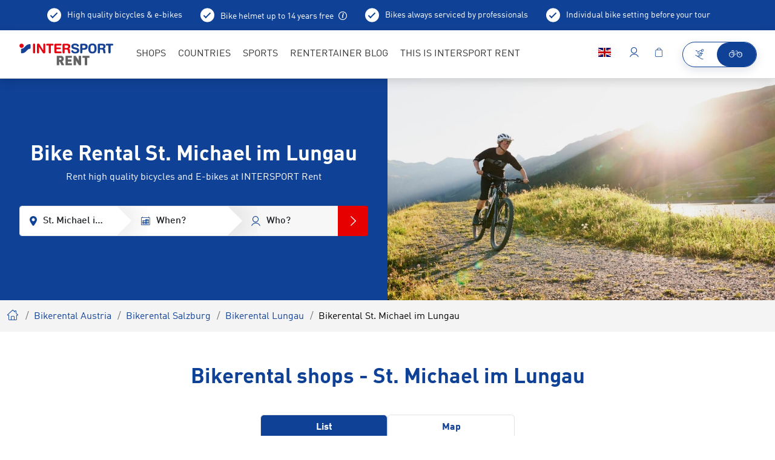

--- FILE ---
content_type: text/css
request_url: https://www.intersportrent.com/cache-buster-1756795490/rent2022/static/build/css/style.css
body_size: 33175
content:

.icon-flag-at {
	background-image: url('[data-uri]');
	background-repeat: no-repeat;
}

.icon-flag-de {
	background-image: url('[data-uri]');
	background-repeat: no-repeat;
}

.icon-flag-hu {
	background-image: url('[data-uri]');
	background-repeat: no-repeat;
}

.icon-flag-nl {
	background-image: url('[data-uri]');
	background-repeat: no-repeat;
}
.clothing-sizes-img-container {
    background-color: var(--color-grey-dark);
    padding:1rem;
}

/* table */
.table.table-clothing-sizes td {
    text-align: center;
}
.table.table-clothing-sizes td,
.table.table-clothing-sizes th {
    padding:.5rem;
    font-size:calc(12rem/16);
}
@media screen and (max-width: 991px){
    .table-clothing-sizes {
        width:45rem !important;
        max-width: none !important;
    }
    .table-clothing-sizes-responsive {
        margin-left:10rem;
    }
    .table-clothing-sizes-responsive:after {
        content:'';
        top:0;
        bottom:0;
        right:0;
        width:2rem;
        position: absolute;
        background: linear-gradient(90deg,rgba(255,255,255,0) 0,#fff 100%);
    }
    .table-clothing-sizes__headcol {
        position: absolute;
        width: 10rem;
        left: 0;
        top: auto;
        padding-right:0;
        white-space: nowrap;
    }
}
:root{--font-default:"DINWebPro",sans-serif;--font-light:"DINWebPro-Light",sans-serif;--font-medium:"DINWebPro-Medium",sans-serif;--font-bold:"DINWebPro-Bold",sans-serif;--color-default:#333;--color-primary:#0f4196;--color-primary-dark:#00205a;--color-primary-trans:rgba(0,32,90,0.9);--color-secondary:#e60000;--color-secondary-trans:rgba(230,0,0,0.9);--color-neutral:#cacbcc;--color-grey-dark:#a7a7a6;--color-grey:#e8e8e8;--color-darkgrey:#eae9e9;--color-lightgrey:#f7f7f7;--color-muted:#a8a8a5;--color-danger:#e30613;--color-info:#0f4196;--color-text-success:#69b131;--color-warning:#eaad40;--color-bg-danger:#eba0a7;--color-bg-info:#dfe4ec;--color-bg-success:#e5efdd;--color-bg-warning:#fbd589;--gutter-size-mobile:15px;--color-validation-success:var(--color-text-success);--color-validation-error:var(--color-danger);--color-validation-warning:var(--color-warning);--color-progress-default:#eaad40;--color-progress-none:#e93743;--color-progress-partial:#eaad40;--color-progress-full:#5aa332;--color-winter:#32b0e4;--color-winter-dark:#00205a;--color-bg-season:var(--color-winter-dark);--color-bg-season-contrast:#fff}@font-face{font-family:iconfont;src:url(/rent2022/static/build/resources/iconfont.03f518c1254c79c6f94f.woff2) format("woff2"),url(/rent2022/static/build/resources/iconfont.834834a56a105f8da7b4.woff) format("woff"),url(/rent2022/static/build/resources/iconfont.7a935fa4ea353e22b335.ttf) format("ttf");font-weight:400;font-style:normal;font-display:block}.icon{display:inline-block;font-family:iconfont;speak:none;font-style:normal;font-weight:400;line-height:1;text-rendering:auto;-webkit-font-smoothing:antialiased;-moz-osx-font-smoothing:grayscale;-webkit-transform:translate(0);transform:translate(0)}.icon-lg{font-size:1.3333333333333333em;line-height:.75em;vertical-align:-15%}.icon-2x{font-size:2em}.icon-3x{font-size:3em}.icon-4x{font-size:4em}.icon-5x{font-size:5em}.icon-fw{width:1.2857142857142858em;text-align:center}.icon-ul{padding-left:0;margin-left:2.14285714em;list-style-type:none}.icon-ul>li{position:relative}.icon-li{position:absolute;left:-2.14285714em;width:2.14285714em;top:.14285714em;text-align:center}.icon-li.icon-lg{left:-1.85714286em}.icon-rotate-90{-webkit-transform:rotate(90deg);transform:rotate(90deg)}.icon-rotate-180{-webkit-transform:rotate(180deg);transform:rotate(180deg)}.icon-rotate-270{-webkit-transform:rotate(270deg);transform:rotate(270deg)}.icon-flip-horizontal{-webkit-transform:scaleX(-1);transform:scaleX(-1)}.icon-flip-vertical{-webkit-transform:scaleY(-1);transform:scaleY(-1)}:root .icon-flip-horizontal,:root .icon-flip-vertical,:root .icon-rotate-90,:root .icon-rotate-180,:root .icon-rotate-270{-webkit-filter:none;filter:none}.icon-addthis:before{content:"\EA01"}.icon-adult:before{content:"\EA02"}.icon-arrow-back:before{content:"\EA03"}.icon-arrow-down:before{content:"\EA04"}.icon-arrow-left:before{content:"\EA05"}.icon-arrow-right:before{content:"\EA06"}.icon-bike-battery-exchange:before{content:"\EA07"}.icon-bike-battery:before{content:"\EA08"}.icon-bike-direction-downhill:before{content:"\EA09"}.icon-bike-direction-straight:before{content:"\EA0A"}.icon-bike-direction-uphill:before{content:"\EA0B"}.icon-bike-type-city:before{content:"\EA0C"}.icon-bike-type-downhill:before{content:"\EA0D"}.icon-bike-type-fully:before{content:"\EA0E"}.icon-bike-type-hardtail:before{content:"\EA0F"}.icon-bike-type-racing:before{content:"\EA10"}.icon-bike:before{content:"\EA11"}.icon-calendar:before{content:"\EA12"}.icon-check-circle:before{content:"\EA13"}.icon-check:before{content:"\EA14"}.icon-child:before{content:"\EA15"}.icon-city:before{content:"\EA16"}.icon-clock:before{content:"\EA17"}.icon-close:before{content:"\EA18"}.icon-conflict-info:before{content:"\EA19"}.icon-dealer-big:before{content:"\EA1A"}.icon-dealer:before{content:"\EA1B"}.icon-delete:before{content:"\EA1C"}.icon-depot:before{content:"\EA1D"}.icon-download:before{content:"\EA1E"}.icon-edit-more:before{content:"\EA1F"}.icon-edit:before{content:"\EA20"}.icon-elements:before{content:"\EA21"}.icon-exclamation-circle:before{content:"\EA22"}.icon-exclamation-triangle:before{content:"\EA23"}.icon-external-link:before{content:"\EA24"}.icon-facebook:before{content:"\EA25"}.icon-faq:before{content:"\EA26"}.icon-filter:before{content:"\EA27"}.icon-fullscreen:before{content:"\EA28"}.icon-gondel:before{content:"\EA29"}.icon-google:before{content:"\EA2A"}.icon-haircross:before{content:"\EA2B"}.icon-heart:before{content:"\EA2C"}.icon-hotel:before{content:"\EA2D"}.icon-hotline:before{content:"\EA2E"}.icon-info-konto:before{content:"\EA2F"}.icon-info-simple:before{content:"\EA30"}.icon-info:before{content:"\EA31"}.icon-ir-2021-arrow-right:before{content:"\EA32"}.icon-ir-2021-bag:before{content:"\EA33"}.icon-ir-2021-bike:before{content:"\EA34"}.icon-ir-2021-chevron:before{content:"\EA35"}.icon-ir-2021-house:before{content:"\EA36"}.icon-ir-2021-lift:before{content:"\EA37"}.icon-ir-2021-lightbulb:before{content:"\EA38"}.icon-ir-2021-map-with-magnifier:before{content:"\EA39"}.icon-ir-2021-menu:before{content:"\EA3A"}.icon-ir-2021-play:before{content:"\EA3B"}.icon-ir-2021-rating:before{content:"\EA3C"}.icon-ir-2021-resorts:before{content:"\EA3D"}.icon-ir-2021-trail:before{content:"\EA3E"}.icon-ir-2021-umbrella:before{content:"\EA3F"}.icon-ir-2021-webcam:before{content:"\EA40"}.icon-ir-2021-youtube:before{content:"\EA41"}.icon-language:before{content:"\EA42"}.icon-linkedin:before{content:"\EA43"}.icon-liste:before{content:"\EA44"}.icon-lkw:before{content:"\EA45"}.icon-local-shop:before{content:"\EA46"}.icon-location:before{content:"\EA47"}.icon-lock:before{content:"\EA48"}.icon-mail:before{content:"\EA49"}.icon-map:before{content:"\EA4A"}.icon-master-poi:before{content:"\EA4B"}.icon-minus:before{content:"\EA4C"}.icon-passbook:before{content:"\EA4D"}.icon-pinterest:before{content:"\EA4E"}.icon-plus:before{content:"\EA4F"}.icon-poi:before{content:"\EA50"}.icon-produkte:before{content:"\EA51"}.icon-rating:before{content:"\EA52"}.icon-refresh:before{content:"\EA53"}.icon-resize:before{content:"\EA54"}.icon-rounded-checkmark:before{content:"\EA55"}.icon-search:before{content:"\EA56"}.icon-settings:before{content:"\EA57"}.icon-shop:before{content:"\EA58"}.icon-ski:before{content:"\EA59"}.icon-smiley-filled:before{content:"\EA5A"}.icon-smiley:before{content:"\EA5B"}.icon-star-empty:before{content:"\EA5C"}.icon-star-full:before{content:"\EA5D"}.icon-support:before{content:"\EA5E"}.icon-twitter:before{content:"\EA5F"}.icon-user:before{content:"\EA60"}.icon-walking-distance:before{content:"\EA61"}.icon-warenkorb:before{content:"\EA62"}.icon-whatsapp:before{content:"\EA63"}:root{--icon-addthis:"\EA01";--icon-adult:"\EA02";--icon-arrow-back:"\EA03";--icon-arrow-down:"\EA04";--icon-arrow-left:"\EA05";--icon-arrow-right:"\EA06";--icon-bike-battery-exchange:"\EA07";--icon-bike-battery:"\EA08";--icon-bike-direction-downhill:"\EA09";--icon-bike-direction-straight:"\EA0A";--icon-bike-direction-uphill:"\EA0B";--icon-bike-type-city:"\EA0C";--icon-bike-type-downhill:"\EA0D";--icon-bike-type-fully:"\EA0E";--icon-bike-type-hardtail:"\EA0F";--icon-bike-type-racing:"\EA10";--icon-bike:"\EA11";--icon-calendar:"\EA12";--icon-check-circle:"\EA13";--icon-check:"\EA14";--icon-child:"\EA15";--icon-city:"\EA16";--icon-clock:"\EA17";--icon-close:"\EA18";--icon-conflict-info:"\EA19";--icon-dealer-big:"\EA1A";--icon-dealer:"\EA1B";--icon-delete:"\EA1C";--icon-depot:"\EA1D";--icon-download:"\EA1E";--icon-edit-more:"\EA1F";--icon-edit:"\EA20";--icon-elements:"\EA21";--icon-exclamation-circle:"\EA22";--icon-exclamation-triangle:"\EA23";--icon-external-link:"\EA24";--icon-facebook:"\EA25";--icon-faq:"\EA26";--icon-filter:"\EA27";--icon-fullscreen:"\EA28";--icon-gondel:"\EA29";--icon-google:"\EA2A";--icon-haircross:"\EA2B";--icon-heart:"\EA2C";--icon-hotel:"\EA2D";--icon-hotline:"\EA2E";--icon-info-konto:"\EA2F";--icon-info-simple:"\EA30";--icon-info:"\EA31";--icon-ir-2021-arrow-right:"\EA32";--icon-ir-2021-bag:"\EA33";--icon-ir-2021-bike:"\EA34";--icon-ir-2021-chevron:"\EA35";--icon-ir-2021-house:"\EA36";--icon-ir-2021-lift:"\EA37";--icon-ir-2021-lightbulb:"\EA38";--icon-ir-2021-map-with-magnifier:"\EA39";--icon-ir-2021-menu:"\EA3A";--icon-ir-2021-play:"\EA3B";--icon-ir-2021-rating:"\EA3C";--icon-ir-2021-resorts:"\EA3D";--icon-ir-2021-trail:"\EA3E";--icon-ir-2021-umbrella:"\EA3F";--icon-ir-2021-webcam:"\EA40";--icon-ir-2021-youtube:"\EA41";--icon-language:"\EA42";--icon-linkedin:"\EA43";--icon-liste:"\EA44";--icon-lkw:"\EA45";--icon-local-shop:"\EA46";--icon-location:"\EA47";--icon-lock:"\EA48";--icon-mail:"\EA49";--icon-map:"\EA4A";--icon-master-poi:"\EA4B";--icon-minus:"\EA4C";--icon-passbook:"\EA4D";--icon-pinterest:"\EA4E";--icon-plus:"\EA4F";--icon-poi:"\EA50";--icon-produkte:"\EA51";--icon-rating:"\EA52";--icon-refresh:"\EA53";--icon-resize:"\EA54";--icon-rounded-checkmark:"\EA55";--icon-search:"\EA56";--icon-settings:"\EA57";--icon-shop:"\EA58";--icon-ski:"\EA59";--icon-smiley-filled:"\EA5A";--icon-smiley:"\EA5B";--icon-star-empty:"\EA5C";--icon-star-full:"\EA5D";--icon-support:"\EA5E";--icon-twitter:"\EA5F";--icon-user:"\EA60";--icon-walking-distance:"\EA61";--icon-warenkorb:"\EA62";--icon-whatsapp:"\EA63"}@font-face{font-family:DINWebPro;src:url(/rent2022/static/build/resources/DINWebPro.23a2331ec6d7e0c69f4e.woff2) format("woff2"),url(/rent2022/static/build/resources/DINWebPro.ec0db832d92d10c32b69.woff) format("woff");font-weight:400;font-style:normal;font-display:swap}@font-face{font-family:DINWebPro-Light;src:url(/rent2022/static/build/resources/DINWebPro-Light.a66a4f885c347bb45846.woff2) format("woff2"),url(/rent2022/static/build/resources/DINWebPro-Light.0b7577dd6fbaaff65582.woff) format("woff");font-weight:400;font-style:normal;font-display:swap}@font-face{font-family:DINWebPro-Medium;src:url(/rent2022/static/build/resources/DINWebPro-Medium.b0e41db651089557cb7a.woff2) format("woff2"),url(/rent2022/static/build/resources/DINWebPro-Medium.8fa4c233d1e166b0b994.woff) format("woff");font-weight:400;font-style:normal;font-display:swap}@font-face{font-family:DINWebPro-Bold;src:url(/rent2022/static/build/resources/DINWebPro-Bold.b003e37f2cb30a4438a6.woff2) format("woff2"),url(/rent2022/static/build/resources/DINWebPro-Bold.9dd023de7c0c00aabae5.woff) format("woff");font-weight:400;font-style:normal;font-display:swap}a,a:focus,a:hover{color:inherit;text-decoration:none}th{font-family:var(--font-default-bold);font-weight:400}textarea{resize:vertical}label{font-weight:400}dl,label,ol,ul{margin-bottom:0}dt{font-weight:400}::-moz-selection{color:#fff;background-color:#0f4196;background-color:var(--color-primary)}::selection{color:#fff;background-color:#0f4196;background-color:var(--color-primary)}video{background:#000}html{-ms-overflow-style:scrollbar}body{position:relative;background:#f7f7f7;overflow-x:hidden}body.body__location{background:#fff}.container.container{max-width:80.75rem;width:100%}.container .container{padding-left:0;padding-right:0}.container.container--narrow{max-width:53.125rem}.container.container--extra-narrow{max-width:28.125rem}body:not(.iframe) #main.main__shop{padding-top:2.625rem}body.iframe #main{padding-top:1rem}body #main.main__content-landing{padding-top:0}body #main.main__content-landing .content-wrapper{min-height:800px}.content-wrapper,.portal-wrapper{background-color:#fff;overflow:hidden}body{color:var(--color-text-default);font-size:var(--font-size-default);word-break:break-word;-webkit-hyphens:auto;hyphens:auto;text-wrap:balance}a,a:active,a:focus,a:hover{color:inherit;text-decoration:none}.font-default{font-family:DINWebPro,sans-serif;font-family:var(--font-default);font-weight:var(--font-default-weight)}.strong,b,strong{font-family:var(--font-default-bold);font-weight:400}.h1,.h2,.h3,.h4,.h5,.h6,h1,h2,h3,h4,h5,h6{display:block;color:inherit}table{word-break:normal}.row-gutter--0{margin-left:0;margin-right:0}.row-gutter--0.slick-slider [class*=" col"],.row-gutter--0.slick-slider [class^=col],.row-gutter--0>[class*=" col"],.row-gutter--0>[class^=col]{padding-left:0;padding-right:0}.row-gutter--1{margin-left:-.125rem;margin-right:-.125rem}.row-gutter--1.slick-slider [class*=" col"],.row-gutter--1.slick-slider [class^=col],.row-gutter--1>[class*=" col"],.row-gutter--1>[class^=col]{padding-left:.125rem;padding-right:.125rem}.row-gutter--2{margin-left:-.25rem;margin-right:-.25rem}.row-gutter--2.slick-slider [class*=" col"],.row-gutter--2.slick-slider [class^=col],.row-gutter--2>[class*=" col"],.row-gutter--2>[class^=col]{padding-left:.25rem;padding-right:.25rem}.row-gutter--3{margin-left:-.5rem;margin-right:-.5rem}.row-gutter--3.slick-slider [class*=" col"],.row-gutter--3.slick-slider [class^=col],.row-gutter--3>[class*=" col"],.row-gutter--3>[class^=col]{padding-left:.5rem;padding-right:.5rem}.row-gutter--4{margin-left:-.75rem;margin-right:-.75rem}.row-gutter--4.slick-slider [class*=" col"],.row-gutter--4.slick-slider [class^=col],.row-gutter--4>[class*=" col"],.row-gutter--4>[class^=col]{padding-left:.75rem;padding-right:.75rem}.row--gutter-width-0.slick-slider [class*=" col"],.row--gutter-width-0.slick-slider [class^=col],.row--gutter-width-0>[class*=" col"],.row--gutter-width-0>[class^=col]{padding-left:0;padding-right:0}.row--gutter-width-10.slick-slider [class*=" col"],.row--gutter-width-10.slick-slider [class^=col],.row--gutter-width-10>[class*=" col"],.row--gutter-width-10>[class^=col]{padding-left:5px;padding-right:5px}.row--gutter-width-20.slick-slider [class*=" col"],.row--gutter-width-20.slick-slider [class^=col],.row--gutter-width-20>[class*=" col"],.row--gutter-width-20>[class^=col]{padding-left:10px;padding-right:10px}.row.row--gutter-width-0{margin-left:0;margin-right:0}.row.row--gutter-width-0>[class^=col]{padding-left:0;padding-right:0}.row.row--gutter-width-10{margin-left:-5px;margin-right:-5px}.row.row--gutter-width-10>[class^=col]{padding-left:5px;padding-right:5px}.row.row--gutter-width-8{margin-left:-4px;margin-right:-4px}.row.row--gutter-width-8>[class^=col]{padding-left:4px;padding-right:4px}.row.row--gutter-width-20{margin-left:-10px;margin-right:-10px}.row.row--gutter-width-20>[class^=col]{padding-left:10px;padding-right:10px}.row.row--gutter-width-24{margin-left:-12px;margin-right:-12px}.row.row--gutter-width-24>[class^=col]{padding-left:12px;padding-right:12px}.row--gutter-width-variable{margin-left:-5px;margin-right:-5px}.row--gutter-width-variable>[class^=col],.row--gutter-width-variable>form>[class^=col]{padding-left:5px;padding-right:5px}.row--vertical-gutter-8{margin-top:-8px;clear:both}.row--vertical-gutter-8>[class^=col]{margin-top:8px}.row--vertical-gutter-10{margin-top:-10px;clear:both}.row--vertical-gutter-10>[class^=col]{margin-top:10px}.row--vertical-gutter-15{margin-top:-15px;clear:both}.row--vertical-gutter-15>[class^=col]{margin-top:15px}.row--vertical-gutter-30{margin-top:-30px;clear:both}.row--vertical-gutter-30>[class^=col]{margin-top:30px}.row--vertical-gutter-24{margin-top:-24px;clear:both}.row--vertical-gutter-24>[class^=col]{margin-top:24px}.row--vertical-gutter-40{margin-top:-40px;clear:both}.row--vertical-gutter-40>[class^=col]{margin-top:40px}.vertical-gutter--1{margin-top:-.25rem}.vertical-gutter--1>.vertical-gutter__item{margin-top:.25rem}.vertical-gutter--2{margin-top:-.5rem}.vertical-gutter--2>.vertical-gutter__item{margin-top:.5rem}.vertical-gutter--3{margin-top:-1rem}.vertical-gutter--3>.vertical-gutter__item{margin-top:1rem}.vertical-gutter--4{margin-top:-1.5rem}.vertical-gutter--4>.vertical-gutter__item{margin-top:1.5rem}.vertical-gutter--5{margin-top:-3rem}.vertical-gutter--5>.vertical-gutter__item{margin-top:3rem}.footer{font-size:16px;position:relative;margin-top:1rem;z-index:0}.footer__bottom .container.container{max-width:100%}.footer__hl{font-size:1.25rem;font-family:DINWebPro-Light,sans-serif;font-family:var(--font-light);line-height:1.3;margin-bottom:.625rem}.footer__links{line-height:1.125}.footer__links>li{margin:.5rem 0}.footer__main{padding-top:3.75rem;padding-bottom:3.75rem;background-color:#eae9e9;background-color:var(--color-darkgrey)}.footer__links a:not(.dropdown-item){color:#0f4196;color:var(--color-primary)}.footer__links a:not(.dropdown-item):focus,.footer__links a:not(.dropdown-item):hover{color:#0f4196;color:var(--color-primary);text-decoration:underline}.footer__bottom{color:#fff;background:#0f4196;background:var(--color-primary);padding-bottom:1.875rem;padding-top:1.875rem}.footer__bottom .footer__links a,.footer__bottom .footer__links a:focus,.footer__bottom .footer__links a:hover{color:#fff}.footer__bottom-middle-col{text-align:center}.footer__bottom .footer__links.list-inline>li{padding:0 1rem;margin:0!important;display:inline-block}.pre-footer{position:relative;min-height:15.625rem;margin-top:2.5rem;background:-webkit-gradient(linear,left top, left bottom,color-stop(0, transparent),color-stop(50%, transparent),color-stop(0, transparent),color-stop(0, #eae9e9),to(#eae9e9));background:-o-linear-gradient(top,transparent 0,transparent 50%,transparent 0,#eae9e9 0,#eae9e9);background:linear-gradient(180deg,transparent 0,transparent 50%,transparent 0,#eae9e9 0,#eae9e9)}.pre-footer__bg{position:relative;width:100%;max-width:17.5rem;-webkit-box-shadow:0 .3125rem .9375rem 0 rgba(0,32,90,.25);box-shadow:0 .3125rem .9375rem 0 rgba(0,32,90,.25);margin:0 auto 2.1875rem;background-size:cover;background-position:50% 50%;background-repeat:no-repeat}.pre-footer__bg:before{content:"";position:absolute;left:0;right:0;top:0;bottom:0;background-color:rgba(0,32,90,.9);background-color:var(--color-primary-trans);mix-blend-mode:multiply;z-index:5}.pre-footer__inner{position:relative;padding:2.5rem 1.5625rem;color:#fff;font-size:.875rem;line-height:1.5;z-index:10}.pre-footer--secondary .pre-footer__bg:before{background-color:rgba(230,0,0,.9);background-color:var(--color-secondary-trans)}.pre-footer__title{color:#fff;font-size:1.4375rem;font-family:DINWebPro-Bold,sans-serif;font-family:var(--font-bold);line-height:1.06667;margin:0}.pre-footer__txt{margin:.625rem 0 .9375rem}.header-usp{color:#fff;font-size:.875rem;line-height:1;height:3.125rem;padding:0 .9375rem;overflow:hidden;background:#0f4196;background:var(--color-primary)}.header-usp .icon-info{color:#fff;position:relative;margin-left:.3125rem;top:.125rem;display:inline}.header-usp__list{margin:0;display:-webkit-box;display:-ms-flexbox;display:flex;-ms-flex-wrap:wrap;flex-wrap:wrap;-webkit-box-pack:center;-ms-flex-pack:center;justify-content:center}.header-usp__list>li.list-inline-item.list-inline-item{position:relative;margin:0 1.875rem 0 0;padding-left:2.0625rem;display:-webkit-box;display:-ms-flexbox;display:flex;height:3.125rem;-webkit-box-orient:vertical;-webkit-box-direction:normal;-ms-flex-direction:column;flex-direction:column;-webkit-box-pack:center;-ms-flex-pack:center;justify-content:center}.header-usp__list>li .small{display:block;text-align:center;font-size:.625rem;padding-top:.0625rem}.header-usp__list>li:last-child{margin-right:0}.header-usp__list>li:after,.header-usp__list>li:before{content:"";position:absolute;left:0;top:50%;-webkit-transform:translateY(-50%);transform:translateY(-50%)}.header-usp__list>li:before{display:block;width:1.4375rem;height:1.4375rem;background:#fff;border-radius:50%}.header-usp__list>li:after{left:.5rem;display:block;width:.375rem;height:.75rem;margin-top:-.4375rem;-webkit-transform:rotate(45deg);transform:rotate(45deg);border-right:.125rem solid #0f4196;border-right:.125rem solid var(--color-primary);border-bottom:.125rem solid #0f4196;border-bottom:.125rem solid var(--color-primary)}.header-affiliate{color:#333;color:var(--color-default);font-size:.8125rem;line-height:2.25rem;height:3.125rem;padding:.4375rem 0;overflow:hidden;background:#eae9e9}.header-affiliate__logo{display:inline-block;margin-right:.625rem}:root{--navbar-mobile-height:3.4375rem;--navbar-height:5rem}.main-navbar{background:#fff;color:#333;color:var(--color-default);border-radius:0;padding:0;height:3.4375rem;height:var(--navbar-mobile-height);position:relative;border:none;border-bottom:1px solid #dadada;z-index:200}.navbar .navbar-brand{margin:0;padding:0;height:auto;width:6.875rem}.navbar-brand img{max-width:100%;height:auto}.main-navbar .navbar-nav .nav-item{position:relative}.main-navbar .navbar-nav .nav-item--dark{background:#f0f1f2}.main-navbar .navbar-nav .nav-link{color:#333;color:var(--color-default);-webkit-transition:background .25s ease;-o-transition:background .25s ease;transition:background .25s ease;line-height:1.3125;text-transform:uppercase;padding:1.9375rem .625rem;overflow:hidden}.main-navbar .navbar-nav{margin-left:.625rem}.nav-item-toggle{display:none}.btn.navbar__btn{background-color:#fff;border-radius:0;font-size:1rem;padding:.625rem .5rem;font-family:DINWebPro-Light,sans-serif;font-family:var(--font-light)}.btn.navbar__btn,.btn.navbar__btn:focus,.btn.navbar__btn:hover{color:#0f4196;color:var(--color-primary)}.navbar__btn__text{display:none}.navbar__btn .navbar__btn-icon{-webkit-transition:all .15s ease;-o-transition:all .15s ease;transition:all .15s ease}.navbar__btn:focus .navbar__btn-icon,.navbar__btn:hover .navbar__btn-icon{-webkit-transform:translateY(-.25rem);transform:translateY(-.25rem)}.btn.navbar__btn .hit-flag{top:0;-webkit-transition:all .15s ease;-o-transition:all .15s ease;transition:all .15s ease}.btn.navbar__btn:focus .hit-flag,.btn.navbar__btn:hover .hit-flag{top:0;-webkit-transform:translateY(-.25rem);transform:translateY(-.25rem)}.navbar__btn-group-item{position:relative}.header-seasonswitch{display:inline-block;margin-left:1.25rem;border:1px solid #0f4196;border:1px solid var(--color-primary);border-radius:1.875rem;overflow:hidden;-webkit-box-shadow:0 5px 15px 0 rgba(0,32,90,.125);box-shadow:0 5px 15px 0 rgba(0,32,90,.125)}.header-seasonswitch__item{display:inline-block;padding:.75rem 1.25rem;white-space:nowrap;line-height:1;text-align:center;color:#0f4196;color:var(--color-primary)}.header-seasonswitch__item .icon{position:relative;line-height:1px;font-size:1.375rem;top:.375rem;margin-right:.1875rem}.header-seasonswitch__item .icon-ski{font-size:1.0625rem;top:.25rem}.header-seasonswitch__item--ski{border-bottom-right-radius:10rem;border-top-right-radius:10rem}.header-seasonswitch__item--bike{border-bottom-left-radius:10rem;border-top-left-radius:10rem}.header-seasonswitch__item--ski.header-seasonswitch__item--active{margin-right:-.3125rem}.header-seasonswitch__item--bike.header-seasonswitch__item--active{margin-left:-.3125rem}.header-seasonswitch__item--active,.header-seasonswitch__item:focus,.header-seasonswitch__item:hover{color:#fff;background:#0f4196;background:var(--color-primary)}.header-seasonswitch__item--active:focus,.header-seasonswitch__item--active:hover{color:#fff}body{font-size:.9375rem;line-height:1.5;font-family:DINWebPro,sans-serif;font-family:var(--font-default)}.font-bold,.font-weight-bold,.strong,strong{font-family:DINWebPro-Bold,sans-serif!important;font-family:var(--font-bold)!important;font-weight:400}.font-default,.font-weight-default{font-family:DINWebPro,sans-serif!important;font-family:var(--font-default)!important;font-weight:400}.font-medium,.font-weight-medium{font-family:DINWebPro-Medium,sans-serif!important;font-family:var(--font-medium)!important;font-weight:400}.h1,.h2,.h3,.h4,.h5,.h6,h1,h2,h3,h4,h5,h6{margin:0;font-family:DINWebPro-Bold,sans-serif;font-family:var(--font-bold)}.h1,h1{font-size:1.25rem}.h2,h2{font-size:1.125rem}.h3,h3{font-size:1rem}.h4,h4{font-size:.9375rem}.h5,h5{font-size:.875rem}.h6,h6{font-size:.75rem}.portal-headline{text-align:center;margin-bottom:2rem;font-size:1.5625rem}.fz12{font-size:.75rem!important}.fz13{font-size:.8125rem!important}.fz14{font-size:.875rem!important}.fz15{font-size:.9375rem!important}.fz16{font-size:1rem!important}.fz18{font-size:1.125rem!important}.fz20{font-size:1.25rem!important}.fz22{font-size:1.375rem!important}.text-2-col{-webkit-column-count:2;-moz-column-count:2;column-count:2;-webkit-column-gap:1.5625rem;-moz-column-gap:1.5625rem;column-gap:1.5625rem}.further-links-block{margin-bottom:2.5rem}.text-link{text-decoration:underline;color:#0f4196;color:var(--color-info)}.old-price{color:#a8a8a5;color:var(--color-muted);text-decoration:line-through;white-space:nowrap}.discount-price{color:#e30613;color:var(--color-danger);white-space:nowrap}.btn{border:none;font-family:DINWebPro-Bold,sans-serif;font-family:var(--font-bold);font-size:.9375rem;padding:.75rem 1.125rem;border-radius:.25rem;-webkit-transition:all .15s ease;-o-transition:all .15s ease;transition:all .15s ease}.btn-md{font-size:.875rem;padding:.3125rem 1.125rem}.btn--top-edge{border-top-left-radius:0;border-top-right-radius:0}.btn--bottom-edge{border-bottom-left-radius:0;border-bottom-right-radius:0}.btn:focus{-webkit-box-shadow:none;box-shadow:none}.btn:focus,.btn:focus-visible,.btn:focus:active{color:#fff;outline:none}.btn.btn-icon{padding-left:.625rem;padding-right:.625rem}.btn.btn-icon .icon{vertical-align:-.15em}.btn.btn-icon-left .icon,.btn.btn-icon-right .icon{vertical-align:middle;position:relative;font-size:85%}.btn.btn-icon-left .icon{margin-right:.375rem}.btn.btn-icon-right .icon{margin-left:.375rem}.btn.btn-primary{background-color:#0f4196;background-color:var(--color-primary);color:#fff}.btn.btn-primary:focus,.btn.btn-primary:hover{background-color:#00205a;background-color:var(--color-primary-dark);color:#fff}.btn.btn-primary-outline{background-color:transparent;border:.0625rem solid #0f4196;border:.0625rem solid var(--color-primary);color:#0f4196;color:var(--color-primary)}.btn.btn-primary-outline:focus,.btn.btn-primary-outline:hover{background-color:#0f4196;background-color:var(--color-primary);color:#fff}.btn.btn-white{background-color:#fff;color:#0f4196;color:var(--color-primary)}.btn.btn-white:focus,.btn.btn-white:hover{background-color:#0f4196;background-color:var(--color-primary);color:#fff}.btn.btn-white-outline{border-radius:100rem;background-color:transparent;border:1px solid #fff;color:#fff;font-family:DINWebPro-Light,sans-serif;font-family:var(--font-light)}.btn.btn-white-outline:focus,.btn.btn-white-outline:hover{background-color:#fff;color:#0f4196;color:var(--color-primary)}.btn-cta,.btn.btn-default{background-color:#e60000;background-color:var(--color-secondary);color:#fff}.btn-cta:focus,.btn-cta:hover,.btn.btn-default:hover{background-color:#c00000;color:#fff}.btn-grey,.btn-grey:disabled{background-color:#e8e8e8;background-color:var(--color-grey);border:1px solid #e8e8e8;border:1px solid var(--color-grey);color:#000}.alert-info .btn-grey,.alert-info .btn-grey:disabled{background-color:#d0d0d0;border:#d0d0d0}.btn-grey:active,.btn-grey:focus,.btn-grey:hover{color:#000;background-color:#a7a7a6;background-color:var(--color-grey-dark);border:1px solid #a7a7a6;border:1px solid var(--color-grey-dark)}.btn.btn-xs{padding:.375rem 1.5625rem;font-size:.875rem}.btn.btn-lg{padding:.6875rem 1.125rem;font-size:1rem}.btn.btn-link,.btn.btn-link-plain{padding:0;border:none;text-decoration:underline;font-family:inherit;font-size:inherit}.btn.btn-link,.btn.btn-link-plain,.btn.btn-link-plain:active,.btn.btn-link:active{color:#0f4196;color:var(--color-primary)}.btn.btn-link-plain,.btn.btn-link:focus,.btn.btn-link:hover{text-decoration:none}.btn.btn-link-plain:focus,.btn.btn-link:focus{outline:dashed #0f4196;outline:dashed var(--color-primary);-webkit-transition:none;-o-transition:none;transition:none}.btn.btn-link>.icon{vertical-align:-.15em}.btn--show-disabled-state.disabled,.btn--show-disabled-state:disabled{opacity:.8}.btn-no-styling{border:none;background:none;text-align:left;padding:0;color:inherit;font-family:inherit;font-weight:inherit;cursor:pointer}.ratio-item{position:absolute;top:0;left:0;width:100%;height:100%}.ratio-map{--bs-aspect-ratio:166%}.ratio-widget_iski{--bs-aspect-ratio:30%}.social-login-buttons button{color:#fff}.social-login-buttons--dropdown{margin-top:1.25rem}.social-login-buttons--dropdown button{margin-bottom:.375rem;width:100%}.social-login-buttons--modal button{margin:0 .125rem .375rem}.social-login-buttons .social-login--google{background:#4285f4}.social-login-buttons .social-login--facebook{background:#3b5998}.social-login-buttons .social-login--swisspass{background:#c51416}.social-login-buttons .social-login__icon{font-size:1.25rem;vertical-align:-.25em;position:relative;margin-right:.375rem}.confirm-dialog{position:fixed;left:50%;top:25%;-webkit-transform:translateX(-50%) translateY(-20%);transform:translateX(-50%) translateY(-20%);width:20rem;background:#fff;padding:2rem;-webkit-box-shadow:0 0 50px 0 rgba(0,0,0,.33);box-shadow:0 0 50px 0 rgba(0,0,0,.33);text-align:center;z-index:999}.confirm-dialog__close{border:0;-webkit-appearance:none;background:transparent;color:inherit;font-size:.9375rem;text-align:center;width:2.8125rem;height:2.8125rem;padding-top:1rem;display:block;position:absolute;right:0;top:0;bottom:0}body.iframe .confirm-dialog{position:absolute;top:50%}.fancy-checkbox span{display:inline-block;margin-right:.25rem;margin-bottom:.125rem}.fancy-checkbox .fancy-checkbox__txt{position:relative;display:inline-block;border:none;font-family:DINWebPro-Bold,sans-serif;font-family:var(--font-bold);font-size:.875rem;padding:.375rem 2.1875rem;border-radius:.25rem;-webkit-transition:all .15s ease;-o-transition:all .15s ease;transition:all .15s ease;cursor:pointer;background:#fff;overflow:hidden;-webkit-box-shadow:0 5px 10px 0 rgba(0,0,0,.1);box-shadow:0 5px 10px 0 rgba(0,0,0,.1)}.fancy-checkbox input:checked+.fancy-checkbox__txt,.fancy-checkbox input:hover+.fancy-checkbox__txt{color:#fff;background-color:#0f4196;background-color:var(--color-primary)}.fancy-checkbox .icon{display:none}.fancy-checkbox input:checked+.fancy-checkbox__txt .icon{font-size:.625rem;position:absolute;left:.875rem;top:.625rem;display:inline-block}.fancy-checkbox input{position:absolute;left:-1500rem;display:none}.custom-checkbox{position:relative;padding-left:1.7em}.custom-checkbox:after,.custom-checkbox:before{content:" ";display:table}.custom-checkbox:after{clear:both}.custom-checkbox>label{cursor:pointer}.custom-checkbox__input{position:absolute;width:.0625rem;height:.0625rem;margin:-.0625rem;padding:0;overflow:hidden;clip:rect(0,0,0,0);border:0}.custom-checkbox__box{position:absolute;left:0;margin-right:.4375rem;overflow:hidden;border:1px solid #c4c6c7;background:#fff;width:1.25em;height:1.25em;margin-top:.12em}.custom-checkbox__box:before{position:absolute;top:50%;left:50%;-webkit-transform:translate(-50%,-50%);transform:translate(-50%,-50%);font-size:.5em;color:#0f4196;color:var(--color-primary);visibility:hidden}.custom-checkbox__input:checked~.custom-checkbox__box:before{visibility:visible}.custom-checkbox__input:focus~.custom-checkbox__box{border-color:#0f4196;border-color:var(--color-primary)}.has-error .custom-checkbox__box{border-color:#e30613;border-color:var(--color-danger)}.custom-checkbox__text{display:block;overflow:hidden}.custom-radio{position:relative;padding-left:1.25rem}.custom-radio:after,.custom-radio:before{content:" ";display:table}.custom-radio:after{clear:both}.custom-radio>label{cursor:pointer}.custom-radio__input{position:absolute;width:.0625rem;height:.0625rem;margin:-.0625rem;padding:0;overflow:hidden;clip:rect(0,0,0,0);border:0}.custom-radio__box{position:absolute;left:0;margin-right:.4375rem;overflow:hidden;border:.0625rem solid #c4c6c7;background:#fff;width:1rem;height:1rem;margin-top:.1em;border-radius:50%}.custom-radio__box:before{content:"";position:absolute;top:50%;left:50%;-webkit-transform:translate(-50%,-50%);transform:translate(-50%,-50%);width:37.5%;height:37.5%;border-radius:50%;background:#0f4196;background:var(--color-primary);visibility:hidden}.custom-radio__input:checked~.custom-radio__box:before{visibility:visible}.custom-radio__input:focus~.custom-radio__box{border-color:#0f4196;border-color:var(--color-primary)}.has-error .custom-radio__box{border-color:#e30613;border-color:var(--color-danger)}.custom-radio__text{display:block;overflow:hidden}.form-check-inline .form-check-input{position:absolute}.form-errors.invalid-feedback,.parsley-errors-list.filled{display:block;font-size:.875rem;margin-top:.25rem;list-style:none}.form-errors:empty,.is-valid .form-errors,.parsley-errors-list{display:none}.form-errors ul,.form-errors ul li,.parsley-errors-list,.parsley-errors-list li{list-style-type:none;padding:0;margin:0;color:#dc3545}.form-control,.form-select{border-radius:.25rem;border:1px solid #eae9e9;border:1px solid var(--color-darkgrey);-webkit-box-shadow:0 5px 10px 0 rgba(0,0,0,.1);box-shadow:0 5px 10px 0 rgba(0,0,0,.1)}.form-control--auto{width:auto}.hide-input-styling>input{border:none;-webkit-box-shadow:none;box-shadow:none}.form-control--blank{padding-top:0;padding-left:0;padding-bottom:0;border:0;height:auto;font-size:inherit;color:inherit;font-family:inherit;-webkit-box-shadow:none;box-shadow:none}.form-control--date{background-image:url(/rent2022/static/build/resources/calendar.7da35cf3775ca98c2b97.svg)}.form-control--date,.form-control--search{background-repeat:no-repeat;background-position:95% 50%}.form-control--search{padding-right:2.5rem;background-image:url(/rent2022/static/build/resources/search.8c2751c4fae27f37a469.svg);background-size:1.125rem 1.125rem}.form-control--poi{padding-left:3.5rem;background-repeat:no-repeat;background-position:1.125rem 50%;background-image:url(/rent2022/static/build/resources/poi.578740b76f7cbff7f902.svg);background-size:1.25rem 1.25rem}.form-label{font-size:.875rem;font-family:DINWebPro-Medium,sans-serif;font-family:var(--font-medium);margin:0}.form-check--large .form-check-label,.form-check--large .form-label{font-size:1.125rem;font-family:DINWebPro-Bold,sans-serif;font-family:var(--font-bold)}.form-group{margin-bottom:1rem}.form-control--shadow{border:0;-webkit-box-shadow:0 5px 10px 0 rgba(0,0,0,.1);box-shadow:0 5px 10px 0 rgba(0,0,0,.1)}.form-check--large{padding-left:2.5rem}.form-check--large .form-check-input,.form-check-input--large{width:1.5rem;height:1.5rem}.form-check--large .form-check-input{margin-left:-2.5rem}.input-group-prepend .btn{border-top-right-radius:0;border-bottom-right-radius:0}.input-group-append .btn{border-top-left-radius:0;border-bottom-left-radius:0}.form-requirement__visible .form-label.mandatory:after,.form-requirement__visible .form-label.required:after{content:"*"}.icon-form-control{position:relative}.icon-form-control input,.icon-form-control select{padding-left:2.875rem}.icon-form-control__icon{position:absolute;left:1.25rem;top:50%;-webkit-transform:translateY(-50%);transform:translateY(-50%);font-size:1.0625rem;color:#a7a7a6;color:var(--color-grey-dark);z-index:2}.booking-widget__form-control{font-size:1rem;font-family:var(--font-default-medium);z-index:1;position:relative}.form-control--fake{min-height:3.125rem;-webkit-box-shadow:none;box-shadow:none}.form-control__arrow{position:absolute;top:0;left:100%;width:50px;height:100%;overflow:hidden}.form-control__arrow:before{content:"";position:absolute;top:31px;left:-17px;z-index:1;background:#fff;width:35px;height:35px;-webkit-box-shadow:0 0 50px 0 rgba(51,51,51,.3);box-shadow:0 0 50px 0 rgba(51,51,51,.3);-webkit-transform:rotate(45deg) translate(-50%,-50%);transform:rotate(45deg) translate(-50%,-50%);-webkit-transform-origin:center center;transform-origin:center center;border:1px solid transparent}.form-control--fake.form-control--fake-disabled{background:#f7f7f7;background:var(--color-lightgrey)}.form-control--fake-disabled .form-control__arrow:before{background:#f7f7f7;background:var(--color-lightgrey);border:1px solid #fff}.rating__stars{position:relative;width:8.125rem;display:inline-block;top:.25rem}.rating__stars-inactive{background:url(/rent2022/static/build/resources/stern-grau.6e2756ad6ba36f25c134.png) repeat-x;width:100%;height:1.25rem}.rating__stars-active{position:absolute;top:0;left:0;display:inline-block;background:url(/rent2022/static/build/resources/stern-gold.363e9c566c780d0e33d1.png) repeat-x;height:1.25rem;max-width:100%}.rating__text{font-weight:700;margin-left:.625rem;font-family:var(--font-default-bold);top:.125rem;position:relative}.rating__text--light{font-weight:400;font-family:DINWebPro,sans-serif;font-family:var(--font-default)}.rating [type=radio]{-webkit-box-sizing:border-box;box-sizing:border-box;padding:0}.rating>input{display:none;overflow:visible}.rating>label{color:#ddd;float:right}.rating>label:before{margin:.3125rem;font-family:iconfont;display:inline-block;content:"\EA5C";content:var(--icon-star-empty)}.rating:not(:checked)>input:not(:disabled)+label:hover,.rating:not(:checked)>input:not(:disabled)+label:hover~label,.rating>input:checked~label{color:#ffce3b}.rating>.half:before{position:absolute;content:"\EA5D";content:var(--icon-star-full)}.ratings-container{padding:2.1875rem 0;background:#0f4196;background:var(--color-primary);background-size:cover}.content-block.content-block--last-no-margin:last-child .ratings-container,.pimcore_area_content:last-child>.content-block .ratings-container{padding-bottom:11.25rem}.ratings-container .section-headlines{color:#fff}.rating-teaser{position:relative;-webkit-box-shadow:0 22px 15px -20px rgba(0,0,0,.5);box-shadow:0 22px 15px -20px rgba(0,0,0,.5)}.rating-teaser__body{font-size:.75rem;line-height:1.25;padding:1.25rem;background:#fff}.rating-teaser__review{font-size:1rem;margin:.9375rem 0}.rating-teaser .rating__text,.rating-teaser__review{font-family:DINWebPro,sans-serif;font-family:var(--font-default)}.rating-teaser .rating__text{font-weight:400;margin-left:.625rem;top:.125rem;position:relative}.rating-teaser__meta{font-size:.875rem}.rating-teaser--hero{-webkit-box-shadow:none;box-shadow:none;padding:0}.rating-teaser--hero .rating-teaser__body{padding:0}.rating-teaser--hero .rating-teaser__meta,.rating-teaser--hero .rating__text{font-family:DINWebPro-Bold,sans-serif;font-family:var(--font-bold)}.rating-teaser--hero .country-flag{display:inline-block}.rating-teaser--hero .rating-teaser__review{margin:.625rem 0;display:-webkit-box;-webkit-line-clamp:3;-webkit-box-orient:vertical;overflow:hidden;font-size:.9375rem}.country-flag{display:inline-block;width:1.25rem;height:auto;margin-right:.5rem;vertical-align:-.15em}.content-block+.content-block,.content-block+.pimcore_area_content>.content-block,.pimcore_area_content+.pimcore_area_content>.content-block{margin-top:1.875rem}.checkout-block{margin:1.875rem 0 2.8125rem}.checkout-box{position:relative;border-radius:.25rem;overflow:hidden;background:#fff;-webkit-box-shadow:0 5px 10px 0 rgba(0,0,0,.1);box-shadow:0 5px 10px 0 rgba(0,0,0,.1)}.checkout-box__inner{padding:1.25rem 1.75rem 1.75rem}.checkout-box__inner+.checkout-box__inner{border-top:.125rem solid #f7f7f7}.checkout-payment-info{margin-top:.5rem;padding-left:2.5rem}.payment-icon{display:inline-block;height:1.5rem;width:auto;margin:.5rem}.checkout-pricedivider{margin:1rem 0;height:.125rem;background:#f7f7f7}.checkout-priceitem{display:-webkit-box;display:-ms-flexbox;display:flex;-webkit-box-align:center;-ms-flex-align:center;align-items:center;-webkit-box-pack:justify;-ms-flex-pack:justify;justify-content:space-between;margin:.625rem 0}.checkout-priceitem__mainprice{font-size:1.375rem;white-space:nowrap}.checkout-priceinfo{margin-top:2rem;font-size:.75rem}.slide{padding-top:1.875rem;padding-bottom:1.875rem}.stretch-link{position:relative}.stretch-link__interactive,.stretch-link a:not(.stretch-link__link),.stretch-link button:not(.stretch-link__link),.stretch-link input:not(.stretch-link__link),.stretch-link label:not(.stretch-link__link),.stretch-link select:not(.stretch-link__link),.stretch-link textarea:not(.stretch-link__link){position:relative;z-index:2}.stretch-link .stretch-link__link:after{position:absolute;top:0;right:0;bottom:0;left:0;z-index:1;pointer-events:auto;content:"";background-color:transparent}.product-grid{margin-bottom:4rem}.product-item{font-size:.875rem;position:relative;border-radius:.25rem;padding:1rem;overflow:hidden;background:#fff;-webkit-box-shadow:0 5px 10px 0 rgba(0,0,0,.1);box-shadow:0 5px 10px 0 rgba(0,0,0,.1)}.product-item__title>a{text-decoration:none;color:inherit}.product-item__title>a:focus,.product-item__title>a:hover{color:#0f4196;color:var(--color-primary)}.product-item__images{position:relative}.product-item__badge-holder{position:absolute;right:-.75rem;top:-.75rem;z-index:10}.product-item__badge{margin-bottom:.25rem}.product-item__top-seller-badge{background-color:#e60000;background-color:var(--color-secondary);color:#fff;font-family:DINWebPro-Bold,sans-serif;font-family:var(--font-bold);font-size:.75rem;line-height:1.2;width:3rem;height:3rem;border-radius:50%;text-align:center;position:absolute;top:0;left:0;z-index:11;-webkit-transform:rotate(-15deg);transform:rotate(-15deg);text-transform:uppercase}.product-item__top-seller-badge__inner{text-align:center;position:absolute;left:0;right:0;top:50%;-webkit-transform:translateY(-50%);transform:translateY(-50%)}.product-item__desc{margin:.5rem 0 .75rem}.product-item__list{padding-left:1rem}.product-item__link{color:#0f4196;color:var(--color-primary)}.product-item__link:hover{text-decoration:underline}.product-item__price-line{margin:.125rem 0}.product-item__price-item{margin-bottom:.5rem}.product-item__price-item+.product-item__price-item{padding-top:.625rem;border-top:.125rem solid #f7f7f7}.product-item__prices{font-size:1rem;line-height:1.2}.product-item__warning{font-size:.875rem;text-align:center;background:#fce6e7;padding:.875rem;margin:-1.25rem -1.325rem .75rem 0}.product-item__not-available{font-size:.875rem;color:#a8a8a5;color:var(--color-muted);font-family:DINWebPro-Medium,sans-serif;font-family:var(--font-medium)}.product-item__properties{margin-top:.375rem;line-height:1}.product-item__properties .icon{font-size:1.75rem}.product-item__detail-btn{width:100%}.person-selection__person{font-size:1.125rem}.person-selection__person>.icon{margin-right:.5rem;vertical-align:-.2em;font-size:1.5rem}.alert{color:#000;border:0;margin-bottom:0;padding:0;position:relative;background:transparent}.alert a.btn-link{color:inherit;text-decoration:underline}.alert+.alert{margin-top:1.375rem}.alert-danger,.alert-info,.alert-success,.alert-warning{padding:2rem 2.5rem}.alert--small .alert{font-size:.9375rem;padding:1.25rem}.alert-info{background-color:#dfe4ec;background-color:var(--color-bg-info)}.alert-warning{background-color:#fbd589;background-color:var(--color-bg-warning)}.alert-danger{background-color:#eba0a7;background-color:var(--color-bg-danger)}.alert-success{background-color:#e5efdd;background-color:var(--color-bg-success)}.alert__headline{margin-bottom:.5rem}.alert__icon{position:absolute;left:50%;-webkit-transform:translateX(-50%);transform:translateX(-50%);top:-1.25rem;display:block;width:2.5rem;height:2.5rem;line-height:2.5rem;font-size:1.5rem;border-radius:100%;color:#fff;text-align:center;background:#69b131}.infobar{position:relative;border-radius:.25rem;padding:1.375em;background:#fff;-webkit-box-shadow:0 5px 10px 0 rgba(0,0,0,.1);box-shadow:0 5px 10px 0 rgba(0,0,0,.1)}.infobar__item{display:block;margin:.375rem 0 0;position:relative;width:100%;overflow:hidden;white-space:nowrap;-o-text-overflow:ellipsis;text-overflow:ellipsis;font-family:DINWebPro-Medium,sans-serif;font-family:var(--font-medium);-webkit-appearance:none;border:0;color:inherit;padding:0;background:transparent}.infobar__item .icon{margin-right:.375rem;vertical-align:-.1em}.wysiwyg a:not(.btn){color:#0f4196;color:var(--color-primary);text-decoration:underline}.wysiwyg a:not(.btn):focus,.wysiwyg a:not(.btn):hover{text-decoration:none}.list-primary>li,.wysiwyg ul>li{margin:.25rem .25rem .25rem 1rem;padding-left:1rem;list-style:none;position:relative}.list-primary>li:before,.wysiwyg ul>li:before{content:"";position:absolute;left:-.75rem;top:.4375rem;display:block;width:.375rem;height:.375rem;background:#0f4196;background:var(--color-primary)}.wysiwyg ol>li{margin:.25rem .25rem .25rem 1rem;padding-left:1rem}.further-links a{display:inline-block;margin:.275rem .5rem .5rem 0}.table,.wysiwyg table{width:100%;max-width:100%;border-collapse:collapse}.table>tbody>tr>td,.table>tbody>tr>th,.table>tfoot>tr>td,.table>tfoot>tr>th,.table>thead>tr>td,.table>thead>tr>th,.wysiwyg table>tbody>tr>td,.wysiwyg table>tbody>tr>th,.wysiwyg table>tfoot>tr>td,.wysiwyg table>tfoot>tr>th,.wysiwyg table>thead>tr>td,.wysiwyg table>thead>tr>th{padding:.5rem .75rem;text-align:left;background-color:#fff;border-top:1px solid #e8e8e8;border-top:1px solid var(--color-grey);border-bottom:1px solid #e8e8e8;border-bottom:1px solid var(--color-grey)}.table>thead>tr>th,.wysiwyg table>thead>tr>th{font-family:DINWebPro-Bold,sans-serif;font-family:var(--font-bold)}.table>tbody>tr>td:first-child,.table>tbody>tr>th:first-child,.table>tfoot>tr>td:first-child,.table>tfoot>tr>th:first-child,.table>thead>tr>td:first-child,.table>thead>tr>th:first-child,.wysiwyg table>tbody>tr>td:first-child,.wysiwyg table>tbody>tr>th:first-child,.wysiwyg table>tfoot>tr>td:first-child,.wysiwyg table>tfoot>tr>th:first-child,.wysiwyg table>thead>tr>td:first-child,.wysiwyg table>thead>tr>th:first-child{border-left:1px solid #e8e8e8;border-left:1px solid var(--color-grey)}.table>tbody>tr>td:last-child,.table>tbody>tr>th:last-child,.table>tfoot>tr>td:last-child,.table>tfoot>tr>th:last-child,.table>thead>tr>td:last-child,.table>thead>tr>th:last-child,.wysiwyg table>tbody>tr>td:last-child,.wysiwyg table>tbody>tr>th:last-child,.wysiwyg table>tfoot>tr>td:last-child,.wysiwyg table>tfoot>tr>th:last-child,.wysiwyg table>thead>tr>td:last-child,.wysiwyg table>thead>tr>th:last-child{border-right:1px solid #e8e8e8;border-right:1px solid var(--color-grey)}.table--vertical-borders>tbody>tr>td:not(:first-child),.table--vertical-borders>thead>tr>th:not(:first-child){border-left:1px solid #a7a7a6;border-left:1px solid var(--color-grey-dark);border-right:1px solid #a7a7a6;border-right:1px solid var(--color-grey-dark);border-top:none}.table--vertical-borders>tbody>tr>th,.table--vertical-borders>thead>tr>th{border-top:none}.table--vertical-borders>tbody+tbody,.table--vertical-borders>thead>tr>th{border-top:none;border-bottom:none}.number-spinner .form-control{padding-left:0;padding-right:0;text-align:center;border-color:#0f4196;border-color:var(--color-primary)}.btn.btn-number-spinner{padding:.875rem 1.125rem}.btn-number-spinner>.icon{vertical-align:-.15em}.persons-spinner{padding-left:.625rem;color:#0f4196;color:var(--color-primary);border-radius:.25rem;background:#fff;-webkit-box-shadow:0 5px 10px 0 rgba(0,0,0,.1);box-shadow:0 5px 10px 0 rgba(0,0,0,.1);width:100%;max-width:21.875rem;margin:0 auto}.persons-spinner--blank{background:transparent;-webkit-box-shadow:none;box-shadow:none}.persons-spinner+.child-count,.persons-spinner+.persons-spinner{margin-top:1.5rem}.persons-spinner__icon{font-size:1.25rem;vertical-align:-.25em}.persons-spinner__ageinfo{font-size:.875rem;line-height:1;padding-left:.25rem}.persons-spinner__main{font-family:DINWebPro-Medium,sans-serif;font-family:var(--font-medium);font-size:.9375rem;line-height:1;padding-left:.25rem}.progressbar{position:relative;color:#a0a2a9;display:-webkit-box;display:-ms-flexbox;display:flex;-webkit-box-pack:justify;-ms-flex-pack:justify;justify-content:space-between;margin:0 auto 3.4375rem;width:85%}.progressbar--one-step,.progressbar--steps-n1{width:auto;-webkit-box-pack:center;-ms-flex-pack:center;justify-content:center}.progressbar__item{display:inline-block;width:auto;font-family:DINWebPro-Bold,sans-serif;font-family:var(--font-bold);position:relative;padding:0 2.5rem;background:#f7f7f7}.progressbar__item:before{content:"";display:block;width:30vw;max-width:30rem;height:.125rem;background:#a0a2a9;position:absolute;left:100%;bottom:1.375rem}.progressbar--four-steps .progressbar__item:before,.progressbar--steps-n4 .progressbar__item:before{width:20vw}.progressbar__item:last-of-type:before{display:none}.progressbar__circle{margin:0 auto .5rem;position:relative;display:block;width:2rem;height:2rem;line-height:2.25rem;border-radius:100%;color:#fff;text-align:center;background:#a0a2a9}.progressbar__icon{font-size:.625rem;top:.75rem;display:none}.progressbar__icon,.progressbar__txt{position:absolute;left:50%;-webkit-transform:translateX(-50%);transform:translateX(-50%);text-align:center}.progressbar__txt{top:3rem;color:inherit;font-family:DINWebPro-Bold,sans-serif;font-family:var(--font-bold);width:18rem}.progressbar__item--active,.progressbar__item--completed{color:#0f4196;color:var(--color-primary)}.progressbar__item--completed:before{background:#0f4196;background:var(--color-primary)}.progressbar__item--completed .progressbar__icon{display:block}.progressbar__item--completed .progressbar__circle{background:transparent;border:.125rem solid #0f4196;border:.125rem solid var(--color-primary);text-indent:-19999px}.progressbar__item--active .progressbar__circle{background:#0f4196;background:var(--color-primary)}.progressbar--steps-n2 .progressbar__txt,.progressbar__item--active .progressbar__txt{display:block}.status{position:relative;overflow:hidden;background:#fff;padding:1rem;border-radius:.25rem;-webkit-box-shadow:0 5px 10px 0 rgba(0,0,0,.1);box-shadow:0 5px 10px 0 rgba(0,0,0,.1)}.status-bar{height:1rem;border-radius:10rem;display:-webkit-box;display:-ms-flexbox;display:flex;overflow:hidden;background:#eae9e9;background:var(--color-darkgrey)}.status-bar__progress{-webkit-box-orient:vertical;-webkit-box-direction:normal;-ms-flex-direction:column;flex-direction:column;-webkit-box-pack:center;-ms-flex-pack:center;justify-content:center;border-radius:10rem;background:#eaad40;background:var(--color-progress-partial)}.status-bar__progress--full{background:#5aa332;background:var(--color-progress-full)}.status-bar__progress--low{background:#e93743;background:var(--color-progress-none)}.icon-in-text{vertical-align:-.12em}.icon-in-text--lg{font-size:1.2em}.icon-in-text--sm{font-size:.8em}.loading-overlay-container{position:relative;overflow:hidden}.loading-overlay{position:absolute;top:0;right:0;bottom:0;left:0;background:hsla(0,0%,100%,.7);z-index:250;text-align:center}.loading-overlay--static{position:relative;top:auto;left:auto;bottom:auto;right:auto;background:transparent}.loading-spinner{margin-left:auto;margin-right:auto;width:4.375rem;text-align:center}.loading-spinner__item{width:1.125rem;height:1.125rem;background-color:#0f4196;background-color:var(--color-primary);border-radius:100%;display:inline-block;-webkit-animation:loading-spinner-rotate 1.4s ease-in-out infinite both;animation:loading-spinner-rotate 1.4s ease-in-out infinite both}.loading-spinner__item--1{-webkit-animation-delay:-.32s;animation-delay:-.32s}.loading-spinner__item--2{-webkit-animation-delay:-.16s;animation-delay:-.16s}@-webkit-keyframes loading-spinner-rotate{0%,80%,to{-webkit-transform:scale(0);transform:scale(0)}40%{-webkit-transform:scale(1);transform:scale(1)}}@keyframes loading-spinner-rotate{0%,80%,to{-webkit-transform:scale(0);transform:scale(0)}40%{-webkit-transform:scale(1);transform:scale(1)}}.loading-overlay--fullpage .loading-spinner-wrapper{position:fixed;top:50%;left:50%;-webkit-transform:translateY(-50%) translateX(-50%);transform:translateY(-50%) translateX(-50%)}.main-search-overlay{position:absolute;top:50%;right:0;background:#fff;opacity:0;min-width:20rem;-webkit-transform:translateY(-200%);transform:translateY(-200%);-webkit-transition:.12s ease;-o-transition:.12s ease;transition:.12s ease;z-index:5}.main-search-overlay.is-visible{opacity:1;-webkit-transform:translateY(-50%);transform:translateY(-50%)}.main-search__input{border-radius:0;height:2.3125rem;color:#0f4196;color:var(--color-primary);font-size:.875rem}.btn.main-search__btn{padding:.3125rem .9375rem;height:2.3125rem;border-radius:0}.main-search__btn-icon{vertical-align:-.18em}.main-search__btn__close{position:relative;font-size:1.5625rem;display:block;top:-.25rem}.ui-datepicker{border:0;-webkit-box-shadow:0 0 30px 0 rgba(0,0,0,.15);box-shadow:0 0 30px 0 rgba(0,0,0,.15);background-color:#fff;z-index:9999999999!important}.ui-datepicker .ui-state-disabled{opacity:.33}.ui-datepicker table .ui-state-active,.ui-datepicker table .ui-state-hover{border-radius:.25rem}.ui-datepicker .ui-datepicker-title select{padding-top:0;padding-left:0;padding-bottom:.25rem;border:0;height:auto;font-size:inherit;color:inherit;font-family:inherit;-webkit-box-shadow:none;box-shadow:none;border-bottom:1px solid;width:33%!important;margin:.25rem 1rem}#modalReseration_change_interval .modal-edit-item #ui-datepicker-div{position:absolute!important;left:0!important;top:4.875rem!important}.date-input #ui-datepicker-div{width:100%;max-width:95vw;position:absolute!important;left:.125rem!important;top:3.125rem!important}.date-input{position:relative}.date-input__btn{margin:0;padding:.5rem 1rem;border:0;background:transparent;position:absolute;right:0;top:.125rem;font-size:1.5rem;color:#0f4196;color:var(--color-primary);z-index:10}.flag{display:inline-block;width:1.3125rem;height:.9375rem;background-image:url(/rent2022/static/build/resources/sprite-flags.eeb31fbf6609a8630d27.png);background-repeat:no-repeat;background-size:1.3125rem auto;vertical-align:-.125rem;margin-right:.3125rem}.flag--at{background-position:0 0}.flag--ba{background-position:0 -1.375rem}.flag--bg{background-position:0 -2.8125rem}.flag--cz{background-position:0 -4.1875rem}.flag--de{background-position:0 -5.6875rem}.flag--hu{background-position:0 -7.0625rem}.flag--hr{background-position:0 -8.5rem}.flag--pl{background-position:0 -9.9375rem}.flag--ro{background-position:0 11.375rem}.flag--rs{background-position:0 -12.8125rem}.flag--ru{background-position:0 -14.1875rem}.flag--sk{background-position:0 -15.625rem}.flag--si{background-position:0 -17.0625rem}.flag--int{background-position:0 -18.5rem}.flag--en{background-position:0 -19.9375rem}.flag--fr{background-position:0 -21.3125rem}.language-flag-de-at{background-position:0 0}.language-flag-de{background-position:0 -5.6875rem}.language-flag-en{background-position:0 -19.9375rem}.language-flag-fr{background-position:0 -21.3125rem}.flag.language-flag-de{background-position:0 -5.6875rem}.flag.language-flag-en{background-position:0 -19.9375rem}.flag.language-flag-fr{background-position:0 -21.3125rem}.flag.language-flag-cz{background-position:0 -4.1875rem}.flag.language-flag-sk{background-position:0 -15.625rem}.hit-flag{width:1.3125rem;height:.9375rem;background-size:1.3125rem .9375rem;display:inline-block;background-repeat:no-repeat;position:relative;top:.125rem;margin-right:.3125rem;margin-top:.3125rem}.hit-flag--lang{margin-top:0}.hit-flag-int{background-image:url(/rent2022/static/build/resources/int.352f20ada14cf78c8656.png)}.hit-flag-EN,.hit-flag-GB{background-image:url(/rent2022/static/build/resources/gb.b72cf6e978a51e788f9e.svg)}.hit-flag-AT{background-image:url(/rent2022/static/build/resources/at.a01a77c4bc984845af09.svg)}.hit-flag-DE{background-image:url(/rent2022/static/build/resources/de.75c9143fe0ec87cd2c73.svg)}.hit-flag-CH{background-image:url(/rent2022/static/build/resources/ch.02803723193a7bf29318.svg)}.hit-flag-FR{background-image:url(/rent2022/static/build/resources/fr.8ea157afb87c272d5529.svg)}.hit-flag-IT{background-image:url(/rent2022/static/build/resources/it.ee5a1e9ee19f2d9b660e.svg)}.hit-flag-CZ{background-image:url(/rent2022/static/build/resources/cz.2fbe123124b68c6b6c24.svg)}.hit-flag-SK{background-image:url(/rent2022/static/build/resources/sk.ef5388fad665cdb128dd.svg)}.hit-flag-SI{background-image:url(/rent2022/static/build/resources/si.c9b1d0fc35bbff09be2a.svg)}.hit-flag-ES{background-image:url(/rent2022/static/build/resources/es.edcdef4bd66de73a7e8a.svg)}.hit-flag-PL{background-image:url(/rent2022/static/build/resources/pl.ad8f6d58215e6f530a85.svg)}.hit-flag-AD{background-image:url(/rent2022/static/build/resources/ad.c9facb9909c5a22d1fe3.svg)}.hit-flag-FI{background-image:url(/rent2022/static/build/resources/fi.55dbf8f6c1c478e0538a.svg)}.hit-flag-SE{background-image:url(/rent2022/static/build/resources/se.b90ed1a86d284250a7b2.svg)}.hit-flag-CA{background-image:url(/rent2022/static/build/resources/ca.238a716a04235200b389.svg)}.hit-flag-NL{background-image:url(/rent2022/static/build/resources/nl.d8ee6d7a724dc770d8b1.svg)}.footer.tenant-iat .hit-flag-DE,.navbar.country-at .hit-flag-DE{background-image:url(/rent2022/static/build/resources/at.a01a77c4bc984845af09.svg)}.footer.tenant-ich .hit-flag-DE,.navbar.country-ch .hit-flag-DE{background-image:url(/rent2022/static/build/resources/ch.02803723193a7bf29318.svg)}.icon-flag-round{background-size:contain}.flag-round{width:2.5rem;height:2.5rem;background-image:url(/rent2022/static/build/resources/sprite-flags-round.4960132257708a8debbf.png);background-repeat:no-repeat;display:block}.flag-round-flag-AT{background-position:-.3125rem -.3125rem}.flag-round-flag-DE{background-position:-3.4375rem -.3125rem}.flag-round-flag-HU{background-position:-.3125rem -3.4375rem}.flag-round-flag-NL{background-position:-3.4375rem -3.4375rem}.dropdown-menu{border:none;border-radius:0;-webkit-box-shadow:0 0 1.875rem rgba(0,0,0,.4);box-shadow:0 0 1.875rem rgba(0,0,0,.4);color:#333;width:15.625rem;padding-top:1.25rem;padding-bottom:1.25rem}.dropdown-menu--login{width:16.5625rem}.dropdown-menu>li>a{display:block;padding:.1875rem 1.25rem;clear:both;font-weight:400;line-height:1.42857143;color:#333;white-space:nowrap;font-size:.875rem}.dropdown-menu-body{padding:.9375rem 1.25rem}.dropdown-menu-body .dropdown__submit{width:100%}.dropdown-menu-body:first-child{padding-top:0}.dropdown-menu-body:last-child{padding-bottom:0}.dropdown-menu--center.dropdown-menu--center{left:50%!important;right:auto!important;-webkit-transform:translateX(-50%)!important;transform:translateX(-50%)!important}.dropdown-menu--has-arrow{margin-bottom:.875rem}.dropdown-menu--has-arrow:before{content:"";display:block;position:absolute;left:50%;bottom:100%;-webkit-transform:translateX(-50%);transform:translateX(-50%);width:0;height:0;border-color:transparent transparent #fff;border-style:solid;border-width:0 .875rem .875rem}.dropdown-menu.dropdown-menu--has-arrow-down{margin-bottom:2.8125rem!important}.dropdown-menu--has-arrow-down:before{content:"";display:block;position:absolute;left:50%;bottom:-.875rem;-webkit-transform:translateX(-50%) rotate(180deg);transform:translateX(-50%) rotate(180deg);width:0;height:0;border-color:transparent transparent #fff;border-style:solid;border-width:0 .875rem .875rem}.dropdown-menu-body .dropdown__forgot-password{vertical-align:-.5em}.dropdown-menu--login.dropdown-menu--login{left:auto;right:-.25rem;-webkit-transform:translateX(0);transform:translateX(0)}.dropdown-menu--login.dropdown-menu--has-arrow:before{left:auto;right:.625rem;-webkit-transform:translateX(0);transform:translateX(0)}.cart-container{background:#fff;border-radius:.25rem;-webkit-box-shadow:0 5px 10px 0 rgba(0,0,0,.1);box-shadow:0 5px 10px 0 rgba(0,0,0,.1)}.cart-item{padding:1.5rem 1.25rem}.cart-item,.cart-item+.cart-item{border-top:.125rem solid #f7f7f7}.cart-line{margin:.875rem 0}.cart-item__edit.cart-item__edit{font-family:DINWebPro-Bold,sans-serif;font-family:var(--font-bold);font-size:.875rem}.cart-item__prices{padding:.5rem 0;line-height:1}.cart-item__prices-price{font-family:DINWebPro-Bold,sans-serif;font-family:var(--font-bold);font-size:1.5rem}.sticky-cart{position:fixed;left:0;right:0;bottom:0;background:#fff;z-index:50;-webkit-box-shadow:0 0 15px 0 rgba(0,0,0,.125);box-shadow:0 0 15px 0 rgba(0,0,0,.125);-webkit-transition:.25s ease;-o-transition:.25s ease;transition:.25s ease;-webkit-transform:translateY(0);transform:translateY(0)}.sticky-cart--hidden{-webkit-transform:translateY(150%);transform:translateY(150%)}.sticky-cart__inner{font-size:.875rem;padding:1rem 1rem .75rem}.topbar{position:relative;border-radius:.25rem;background:#fff;margin-bottom:2rem;-webkit-box-shadow:0 5px 10px 0 rgba(0,0,0,.1);box-shadow:0 5px 10px 0 rgba(0,0,0,.1)}.topbar__btn.topbar__btn{display:block;position:relative;text-align:left;width:100%;overflow:hidden;white-space:nowrap;-o-text-overflow:ellipsis;text-overflow:ellipsis;font-family:DINWebPro-Medium,sans-serif;font-family:var(--font-medium);border:none;background:transparent;font-size:.875rem;padding:.625rem 2.1875rem;-webkit-appearance:none}.topbar__btn .icon{font-size:133%;color:#0f4196;color:var(--color-primary);position:absolute;top:.75rem;left:.5rem}.topbar__btn .topbar__btn-edit{font-size:110%;left:auto;right:.625rem}.sidebar{width:18.5625rem}.cart-sidebar__inner{position:relative;padding:1rem 1.25rem 0;border-radius:.25rem;background:#fff;-webkit-box-shadow:0 5px 10px 0 rgba(0,0,0,.1);box-shadow:0 5px 10px 0 rgba(0,0,0,.1)}.cart-sidebar__inner--empty{padding-bottom:1px}.cart-sidebar__details{font-size:.875rem;color:#0f4196;color:var(--color-primary);font-family:DINWebPro-Bold,sans-serif;font-family:var(--font-bold)}.cart-sidebar__total,.cart-sidebar__voucher{padding:1rem 0;border-top:.125rem solid #f7f7f7}.cart-sidebar__voucher{position:relative;width:auto;margin:0 -1.25rem}.cart-sidebar__item{font-size:.9375rem;line-height:1.25;margin-bottom:1rem}.cart-sidebar__total{font-family:DINWebPro-Bold,sans-serif;font-family:var(--font-bold);font-size:.8125rem}.cart-sidebar__total-price{line-height:1;font-size:1.375rem}.cart-sidebar__btn{width:auto;margin:0 -1.25rem}.breadcrumb{margin-bottom:0;background:transparent;padding:0;-webkit-box-align:center;-ms-flex-align:center;align-items:center}.breadcrumb,.breadcrumb>li+li:before{color:#0f4196;color:var(--color-primary)}.breadcrumb>li+li:before{position:relative;padding:0 .5rem 0 .125rem}.breadcrumb>li:first-child>a{font-size:0;width:1.25rem;height:1.25rem;display:inline-block}.breadcrumb>li:first-child>a:before{display:inline-block;font-size:1.125rem;font-family:iconfont;content:"\EA36";content:var(--icon-ir-2021-house);pointer-events:none}.breadcrumb-item.active{color:#000}.breadcrumb-wrapper{padding:.75rem 0 .625rem;background:rgba(234,233,233,.5)}:root{--Arrange-gutter-size:10px}.Arrange{-webkit-box-sizing:border-box;box-sizing:border-box;display:table;margin:0;min-width:100%;padding:0;table-layout:auto}.Arrange-sizeFill,.Arrange-sizeFit{display:table-cell;padding:0;vertical-align:top}.Arrange-sizeFill{width:100%}.Arrange-sizeFill img{height:auto;max-width:100%}.Arrange-sizeFit img{max-width:none!important;width:auto!important}.Arrange--middle .Arrange-sizeFill,.Arrange--middle .Arrange-sizeFit,.Arrange-sizeFill--medium{vertical-align:middle}.Arrange--bottom .Arrange-sizeFill,.Arrange--bottom .Arrange-sizeFit{vertical-align:bottom}.Arrange--equal{table-layout:fixed;width:100%}.Arrange--equal>.Arrange-sizeFill,.Arrange--equal>.Arrange-sizeFit{width:1%}.Arrange--withGutter{margin:0 -5px;margin:0 calc(var(--Arrange-gutter-size)*-0.5)}.Arrange--withGutter.Arrange--equal{width:calc(100% + 10px)}.Arrange--withGutter>.Arrange-sizeFill,.Arrange--withGutter>.Arrange-sizeFit{padding:0 5px;padding:0 calc(var(--Arrange-gutter-size)*0.5)}.Arrange--withGutter-20{margin:0 -10px}.Arrange--withGutter-20>.Arrange-sizeFill,.Arrange--withGutter-20>.Arrange-sizeFit{padding:0 10px}.Arrange--withGutter-30{margin:0 -15px}.Arrange--withGutter-30>.Arrange-sizeFill,.Arrange--withGutter-30>.Arrange-sizeFit{padding:0 15px}.Arrange--withGutter-15{margin:0 -7.5px}.Arrange--withGutter-15.Arrange--equal{width:calc(100% + 15px)}.Arrange--withGutter-15>.Arrange-sizeFill,.Arrange--withGutter-15>.Arrange-sizeFit{padding:0 7.5px}.Arrange--withGutter-6{margin:0 -3px}.Arrange--withGutter-6>.Arrange-sizeFill,.Arrange--withGutter-6>.Arrange-sizeFit{padding:0 3px}.Arrange--withGutter-4{margin:0 -2px}.Arrange--withGutter-4>.Arrange-sizeFill,.Arrange--withGutter-4>.Arrange-sizeFit{padding:0 2px}.shop-teaser{text-align:center;background:#fff;font-size:.9375rem;-webkit-box-shadow:0 .3125rem .625rem 0 rgba(0,0,0,.1);box-shadow:0 .3125rem .625rem 0 rgba(0,0,0,.1)}.shop-teaser__col:not(.shop-teaser__col--image){padding-top:1.5rem;padding-bottom:1.5rem}.nav-pills{border:0;border-bottom:.25rem solid #0f4196;border-bottom:.25rem solid var(--color-primary)}.nav-pills .nav-link{background:#fff;border-bottom-left-radius:0;border-bottom-right-radius:0;border:1px solid #e3e3e3;border-bottom:0;line-height:1}.nav-pills .nav-link:active,.nav-pills .nav-link:focus,.nav-pills .nav-link:hover{background:#0f4196;background:var(--color-primary);border-color:#0f4196;border-color:var(--color-primary);color:#fff}.modal-content{background:#f7f7f7}.modal-header{position:relative;background:#fff;padding:.75rem 3rem;-webkit-box-shadow:0 5px 10px 0 rgba(0,0,0,.1);box-shadow:0 5px 10px 0 rgba(0,0,0,.1);font-family:DINWebPro-Medium,sans-serif;font-family:var(--font-medium);text-transform:none}.modal-close,.modal-header{display:block;text-align:center;font-size:.9375rem}.modal-close{border:0;-webkit-appearance:none;background:transparent;color:#0f4196;color:var(--color-primary);width:2.8125rem;height:auto;padding-top:.5rem;position:absolute;right:0;top:0;bottom:0;border-left:.125rem solid #f7f7f7}.modal-body{padding:1.875rem 1.25rem;width:100%;margin-left:auto;margin-right:auto;max-width:58.125rem;min-height:5rem}.modal-edit-item{border-radius:.25rem;background:#fff;-webkit-box-shadow:0 5px 10px 0 rgba(0,0,0,.1);box-shadow:0 5px 10px 0 rgba(0,0,0,.1);width:100%;max-width:21.875rem;margin:0 auto;position:relative}.modal-edit-item+.modal-edit-item{margin-top:1.5rem}.modal-edit-item--medium{max-width:36.25rem}.modal-edit-item--wide{max-width:none}.modal-edit-item__inner{padding:1rem}.modal-edit-item__inner+.modal-edit-item__inner{border-top:.125rem solid #f7f7f7}.modal-item__narrow-content{margin:0 auto;width:100%;max-width:15.625rem}.modal-footer:not(.modal-footer--persons){padding:0}.modal-footer--persons{display:block}.modal-footer--sticky{position:sticky;bottom:0;z-index:50}.modal-footer__progress{padding:.75rem 1rem .125rem}.modal-item__inner{font-size:.875rem;font-family:DINWebPro-Medium,sans-serif;font-family:var(--font-medium);padding:1rem;background:#fff;border-radius:.25rem;-webkit-box-shadow:0 5px 10px 0 rgba(0,0,0,.1);box-shadow:0 5px 10px 0 rgba(0,0,0,.1)}.modal-item__inner--single{padding:1rem;margin:1rem 0}.modal-item__price{font-size:.9375rem;white-space:nowrap;font-family:DINWebPro-Bold,sans-serif;font-family:var(--font-bold)}.modal-item__img{display:block;margin:0 auto;width:5.1875rem}.modal-item__prices{text-align:right;font-family:DINWebPro-Medium,sans-serif;font-family:var(--font-medium);font-size:.875rem;padding:2rem 0;border-top:.125rem solid #f7f7f7}.modal-item__prices-price{font-family:DINWebPro-Bold,sans-serif;font-family:var(--font-bold);font-size:1.5rem}.modal-item__price-item{line-height:1;display:inline-block}.modal-item__price-item+.modal-item__price-item{margin-left:1.25rem;padding-left:1.25rem}.modal-item__cta{position:relative;margin:0 -1.25rem;width:auto}.rent-box{background:#fff;border-radius:.25rem;-webkit-box-shadow:0 5px 10px 0 rgba(0,0,0,.1);box-shadow:0 5px 10px 0 rgba(0,0,0,.1);padding:2rem}.bg-primary-gradient{background:#143ca0;background:-webkit-gradient(linear,left top, left bottom,color-stop(0, #143ca0),color-stop(51%, #133b9d),to(#103183));background:-o-linear-gradient(top,#143ca0 0,#133b9d 51%,#103183);background:linear-gradient(180deg,#143ca0 0,#133b9d 51%,#103183);color:#fff}.bg-info-gradient{background-image:-webkit-gradient(linear,left bottom, left top,color-stop(0, transparent),to(#f2f2f2));background-image:-o-linear-gradient(bottom,transparent 0,#f2f2f2);background-image:linear-gradient(0deg,transparent 0,#f2f2f2)}.bg-grey{background-color:#e8e8e8;background-color:var(--color-grey)}.bg-darkgrey{background-color:#eae9e9;background-color:var(--color-darkgrey)}.bg-season{background-color:#00205a;background-color:var(--color-bg-season);color:#fff;color:var(--color-bg-season-contrast)}.content-img{-webkit-box-shadow:0 22px 15px -20px rgba(0,0,0,.5);box-shadow:0 22px 15px -20px rgba(0,0,0,.5)}.w-auto{width:auto}.pos-relative{position:relative}[data-bs-toggle=tooltip]{cursor:pointer}.tooltip-toggler{position:relative;top:.125rem}.text-icon{position:relative;padding-left:1.5rem}.text-icon>.icon{position:absolute;top:50%;-webkit-transform:translateY(-50%);transform:translateY(-50%);font-size:.75rem;margin-left:.5rem;margin-top:-.0625rem}.text-icon>.text-icon__collapse-arrow{-webkit-transition:-webkit-transform .2s ease-in-out;transition:-webkit-transform .2s ease-in-out;-o-transition:transform .2s ease-in-out;transition:transform .2s ease-in-out;transition:transform .2s ease-in-out, -webkit-transform .2s ease-in-out;-webkit-transform:translateY(-50%) rotate(-180deg);transform:translateY(-50%) rotate(-180deg)}.text-icon.collapsed>.text-icon__collapse-arrow{-webkit-transform:translateY(-50%);transform:translateY(-50%)}.icon-in-text{vertical-align:-.2em;margin-right:.625rem}.icon-in-text-strong{vertical-align:-.1em;margin-right:.625rem}.icon-rotate-45{-webkit-transform:rotate(45deg);transform:rotate(45deg)}.text-underline,.underlined{text-decoration:underline}.whitespace-normal{white-space:normal}.line-through{text-decoration:line-through}.h-100{height:100%}.hr-dark{border-color:#ddd}.circle{width:1.875rem;height:1.875rem;border-radius:50%;border:.125rem solid}.circle--bg{border-color:#0f4196;border-color:var(--color-info);background:#0f4196;background:var(--color-info)}.circle-toggle{display:inline-block;width:1.1875rem;height:1.1875rem;border:1px solid #333;border:1px solid var(--color-default);border-radius:50%;font-size:.5rem;text-align:center;position:relative;color:#333;color:var(--color-default)}.circle-toggle .icon{position:absolute;top:50%;left:50%;-webkit-transform:translateX(-50%) translateY(-50%);transform:translateX(-50%) translateY(-50%)}.collapse-link .circle-toggle{top:.125rem}.collapse-link.collapsed .icon:before{-webkit-transform:rotate(0deg);transform:rotate(0deg);display:block}.collapse-link .icon:before{-webkit-transform:rotate(180deg);transform:rotate(180deg);display:block}.collapse-link.collapsed .infos-less{display:none}.collapse-link.collapsed .infos-more,.collapse-link .infos-less{display:block}.collapse-link .infos-more{display:none}.collapse-link .collapse-info .icon{margin-left:.625rem;font-size:.6875rem;position:relative;top:.0625rem}.hl-with-icon{font-size:1.875rem;line-height:1.6;position:relative;padding-left:3.125rem;margin-bottom:0}.hl-with-icon>.circle{position:absolute;left:0;top:0;width:2.5rem;height:2.5rem}.hl-with-icon>.circle>.icon{font-size:1.25rem}.no-of-results{margin:4.0625rem 0 .9375rem;text-align:center;border-top:1px solid #e3e3e3}.no-of-results__number{position:relative;display:inline-block;padding:.625rem 1.375rem;-webkit-transform:translateY(-50%);transform:translateY(-50%);border-top:1px solid transparent;background:#fff}.d-b{display:block}.d-ib{display:inline-block}.v-middle{vertical-align:middle}.v-top{vertical-align:top}.m0{margin:0}.mb0{margin-bottom:0}.mb5{margin-bottom:.3125rem}.mb10{margin-bottom:.625rem}.mb15{margin-bottom:.9375rem}.mb20{margin-bottom:1.25rem}.mb25{margin-bottom:1.5625rem}.mb30{margin-bottom:1.875rem}.mb40{margin-bottom:2.5rem}.mb50{margin-bottom:1.5625rem}.mt-auto{margin-top:auto}.mt0{margin-top:0}.mt5{margin-top:3.125rem}.mt10{margin-top:.625rem}.mt15{margin-top:.9375rem}.mt20{margin-top:1.25rem}.mt30{margin-top:1.875rem}.mt40{margin-top:2.5rem}.mt50{margin-top:3.125rem}.mt60{margin-top:3.75rem}.mr5{margin-right:.3125rem}.mr10{margin-right:.625rem}.mr20{margin-right:1.25rem}.ml5{margin-left:.3125rem}.ml10{margin-left:.625rem}.ml20{margin-left:1.25rem}.ml-auto{margin-left:auto}.p0{padding:0}.pb0{padding-bottom:0}.pb10{padding-bottom:.625rem}.pb20{padding-bottom:1.25rem}.pt0{padding-top:0}.pt20{padding-top:1.25rem}.close--big{font-size:2.5rem}.close--medium{font-size:1.875rem}.col--border-left{border-left:1px solid #eae9e9;border-left:1px solid var(--color-darkgrey)}.w-100{width:100%}.flex-grow-1{-webkit-box-flex:1;-ms-flex-positive:1;flex-grow:1}.flex-grow-0{-webkit-box-flex:0;-ms-flex-positive:0;flex-grow:0}.order-last{-webkit-box-ordinal-group:14;-ms-flex-order:13;order:13}.datepicker.input-icon .form-control.input-sm,.pos-relative.input-icon input.form-control,.shop-search .datepicker.input-icon .form-control--big{padding-left:2.5rem}.accordion-item{margin:.5rem 0;border:1px solid #eae9e9!important;border:1px solid var(--color-darkgrey)!important}.accordion-button,.accordion-item{background:transparent!important;color:var(--color-text-default)!important}.accordion-button{-webkit-box-shadow:none!important;box-shadow:none!important;border:0!important}.accordion-button:after{position:relative;top:.125rem;content:"\EA04";content:var(--icon-arrow-down);font-family:iconfont;font-size:.75rem;color:var(--color-text-default);background:none!important;-webkit-transform:none!important;transform:none!important}.accordion-button:not(.collapsed):after{-webkit-transform:scaleY(-1) translateY(.375rem)!important;transform:scaleY(-1) translateY(.375rem)!important}.hero{position:relative}.hero--portal{margin-bottom:1.5625rem}.hero__img{position:relative;background-size:cover;background-position:50% 50%;background-repeat:no-repeat;height:17.5rem}.hero__img--fh{height:90vh}.hero-noimg{margin:1.25rem 0 .625rem}.hero__img:before{content:"";width:100%;position:absolute;left:0;top:0;bottom:0;background:-webkit-gradient(linear,left top, right top,from(#fff),to(hsla(0,0%,100%,0)));background:-o-linear-gradient(left,#fff,hsla(0,0%,100%,0));background:linear-gradient(90deg,#fff,hsla(0,0%,100%,0))}.hero--article .hero__img:before,.hero--portal .hero__img:before{background:-webkit-gradient(linear,left top, right top,color-stop(30%, #fff),color-stop(70%, hsla(0,0%,100%,0)));background:-o-linear-gradient(left,#fff 30%,hsla(0,0%,100%,0) 70%);background:linear-gradient(90deg,#fff 30%,hsla(0,0%,100%,0) 70%)}.hero__back{position:absolute;left:0;top:1.25rem;right:0;color:#0f4196;color:var(--color-primary)}.hero-noimg__back{position:relative;margin-bottom:1.25rem}.hero__back-link,.hero__overlay{color:#0f4196;color:var(--color-primary)}.hero__overlay{position:absolute;left:0;top:50%;-webkit-transform:translateY(-50%);transform:translateY(-50%);right:0;z-index:9}.search-widget-step-2-is-active .hero__overlay{z-index:99}.hero__headline{font-family:DINWebPro-Bold,sans-serif;font-family:var(--font-bold);font-size:1.875rem}.hero__headline,.hero__subline{margin:0;color:#0f4196;color:var(--color-primary)}.hero__subline{font-size:1rem}.hero__usp{text-align:center;margin:1.25rem -.9375rem 0}.hero__usp-item{display:inline-block;width:25%;margin:.9375rem .3125rem;position:relative;font-size:.875rem;line-height:1.25;color:#0f4196;color:var(--color-primary);font-family:DINWebPro-Bold,sans-serif;font-family:var(--font-bold)}.hero__usp-item-circle{position:relative;margin:0 auto .625rem;display:block;width:3.75rem;height:3.75rem;border-radius:100%;border:1px solid #0f4196;border:1px solid var(--color-primary)}.hero__usp-item .icon{position:absolute;left:50%;top:50%;-webkit-transform:translateX(-50%) translateY(-50%);transform:translateX(-50%) translateY(-50%);font-size:1.5625rem}.fancy-teaser,.hero__slide{position:relative}.fancy-teaser{background:#fff}.fancy-teaser__thumb{position:relative;pointer-events:none;left:8%;top:-12.8125rem;margin-bottom:-12.8125rem}.fancy-teaser__thumb-img{-webkit-box-shadow:0 22px 15px -20px rgba(0,0,0,.5);box-shadow:0 22px 15px -20px rgba(0,0,0,.5)}.fancy-teaser:before{content:"";width:100%;height:auto;position:absolute;right:0;top:0;bottom:0;z-index:5;background:rgba(0,32,90,.9);background:var(--color-primary-trans);mix-blend-mode:multiply}.fancy-teaser--secondary:before{background:rgba(230,0,0,.9);background:var(--color-secondary-trans)}.container.fancy-teaser__inner-container{position:relative;z-index:10}.fancy-teaser__inner{position:relative;background-size:cover;background-position:50% 50%;background-repeat:no-repeat}.fancy-teaser__body{color:#fff;padding:1.25rem 0}.fancy-teaser__headline{font-size:1.25rem;margin:.625rem 0 .9375rem;font-family:DINWebPro-Bold,sans-serif;font-family:var(--font-bold)}.fancy-teaser__subline{font-size:1rem;margin:.625rem 0 .9375rem}.fancy-teaser__txt{margin:.625rem 0 .9375rem;color:var(--color-text-default)}.fact-teaser-container{padding:2.1875rem 0;background-size:cover;background-repeat:no-repeat;background-position:50% 50%}.content-block.content-block--last-no-margin:last-child .fact-teaser-container,.pimcore_area_content:last-child>.content-block .fact-teaser-container{padding-bottom:11.25rem}.fact-teaser{position:relative;background-size:cover;background-repeat:no-repeat;background-position:50% 50%;height:100%}.fact-teaser__body{padding:1.5625rem .9375rem;color:#fff;text-align:center;height:100%;z-index:10}.fact-teaser:before{content:"";display:block;position:absolute;left:0;right:0;top:0;bottom:0;background-color:rgba(0,32,90,.9);background-color:var(--color-primary-trans);mix-blend-mode:multiply;z-index:5}.fact-teaser--secondary:before{background-color:rgba(230,0,0,.9);background-color:var(--color-secondary-trans)}.fact-teaser__heading{font-size:1.25rem;margin:.625rem 0;font-family:DINWebPro-Bold,sans-serif;font-family:var(--font-bold)}.fact-teaser .icon{display:block;margin-bottom:.5rem;font-size:1.875rem}.fact-teaser .icon-ir-2021-rating{font-size:2.8125rem;margin:-.625rem auto -.3125rem}.fact-teaser__body{position:relative}.usp-item{padding:.9375rem;line-height:1.33;color:#333;color:var(--color-default);text-align:center;background:#fff;-webkit-box-shadow:0 22px 15px -20px rgba(0,0,0,.5);box-shadow:0 22px 15px -20px rgba(0,0,0,.5);height:100%}.usp-item .icon{display:block;margin-bottom:.5rem;font-size:1.25rem;color:#0f4196;color:var(--color-primary)}.usp-item .icon.usp-item__info{font-size:.9375rem;margin-bottom:0;margin-top:.5rem}.square-teaser{position:relative;color:#fff;background:#0f4196;background:var(--color-primary);-webkit-transition:-webkit-box-shadow .2s linear;transition:-webkit-box-shadow .2s linear;-o-transition:box-shadow .2s linear;transition:box-shadow .2s linear;transition:box-shadow .2s linear, -webkit-box-shadow .2s linear}.square-teaser--magazin-wide{height:100%;background-repeat:no-repeat;background-position:50% 50%;background-size:cover}.square-teaser.square-teaser--magazin:hover{-webkit-box-shadow:0 22px 15px -20px rgba(0,0,0,.5);box-shadow:0 22px 15px -20px rgba(0,0,0,.5)}.square-teaser:before{content:"";width:auto;background:-webkit-gradient(linear,left top, left bottom,from(rgba(22,65,148,.7)),color-stop(39.64%, rgba(22,43,108,0)),color-stop(99.99%, rgba(22,65,148,.8)));background:-o-linear-gradient(top,rgba(22,65,148,.7),rgba(22,43,108,0) 39.64%,rgba(22,65,148,.8) 99.99%);background:linear-gradient(180deg,rgba(22,65,148,.7),rgba(22,43,108,0) 39.64%,rgba(22,65,148,.8) 99.99%);z-index:3}.square-teaser:before,.square-teaser__body{position:absolute;left:0;top:0;right:0;bottom:0;height:auto}.square-teaser__body{display:-webkit-box;display:-ms-flexbox;display:flex;-webkit-box-orient:vertical;-webkit-box-direction:normal;-ms-flex-direction:column;flex-direction:column;-webkit-box-pack:end;-ms-flex-pack:end;justify-content:flex-end;-webkit-box-align:start;-ms-flex-align:start;align-items:flex-start;font-size:.9375rem;line-height:1.25;padding:1.25rem;z-index:4}.square-teaser__main-headline{font-size:1.25rem;margin-bottom:.3125rem;font-family:DINWebPro-Bold,sans-serif;font-family:var(--font-bold)}.square-teaser__ad-hint{color:#fff!important;font-size:.5rem;position:absolute;bottom:.4375rem;left:.9375rem;z-index:5;opacity:.7}.square-teaser__label{font-size:.875rem;position:absolute;left:1.25rem;top:1.25rem;right:auto;bottom:auto;width:auto;height:auto;z-index:5}.square-teaser__txt{display:none;margin:1.25rem 0}.fullwidth-teaser{position:relative;background:#fff;min-width:100%}.fullwidth-teaser:before{content:"";width:100%;height:auto;position:absolute;left:0;top:0;bottom:0;z-index:5;background:rgba(0,32,90,.9);background:var(--color-primary-trans);mix-blend-mode:multiply}.fullwidth-teaser--mirrored:before{left:auto;right:0}.fullwidth-teaser--secondary:before{background:rgba(230,0,0,.9);background:var(--color-secondary-trans)}.fullwidth-teaser__inner-container{position:relative;z-index:10}.fullwidth-teaser__inner{position:relative;background-size:cover;background-position:50% 50%;background-repeat:no-repeat}.fullwidth-teaser__body{line-height:1.25;color:#fff;padding:1.75rem 1.25rem}.fullwidth-teaser__branding{margin-bottom:1rem}.fullwidth-teaser__headline{font-size:1.25rem;margin:.625rem 0 .9375rem;font-family:DINWebPro-Bold,sans-serif;font-family:var(--font-bold)}.fullwidth-teaser__subline{font-size:1rem;margin:.625rem 0 .9375rem}.fullwidth-teaser__txt{margin:.625rem 0 .9375rem;color:var(--color-text-default)}.fullwidth-teaser__author{position:relative;margin:0 0 1.5625rem}.fullwidth-teaser__author-img{width:4.25rem;height:4.25rem;border-radius:6.25rem;overflow:hidden;border:.25rem solid hsla(0,0%,100%,.2);-webkit-box-shadow:0 15px 30px -5px rgba(30,30,30,.4);box-shadow:0 15px 30px -5px rgba(30,30,30,.4)}.fullwidth-teaser__author-body{line-height:1.35;position:absolute;left:5.625rem;top:50%;-webkit-transform:translateY(-50%);transform:translateY(-50%)}.fullwidth-teaser__ad-hint{color:#fff!important;font-size:.5rem;position:absolute;top:.9375rem;left:.9375rem;z-index:5;opacity:.7}.fullwidth-teaser--mirrored .fullwidth-teaser__ad-hint{right:.9375rem;left:unset}.section-headlines,.slide-heading{margin-bottom:1.25rem;color:#0f4196;color:var(--color-primary)}.slide-heading__icon{display:none}.section-headlines__main.section-headlines__main,.slide-heading__title.slide-heading__title{font-family:DINWebPro-Bold,sans-serif;font-family:var(--font-bold);font-size:1.5625rem;margin:0 0 .3125rem;color:inherit}.section-headlines__sub.section-headlines__sub,.slide-heading__subtitle.slide-heading__subtitle{font-family:DINWebPro,sans-serif;font-family:var(--font-default);font-size:1.125rem;margin:0 0 .3125rem;color:inherit}.slider:not(.slick-slider)>div+div{display:none}.slick-slider{line-height:0}.content-slider{-webkit-box-shadow:none!important;box-shadow:none!important}.slider--shadow{-webkit-box-shadow:0 22px 15px -20px rgba(0,0,0,.5);box-shadow:0 22px 15px -20px rgba(0,0,0,.5)}.slick-next,.slick-prev{font-size:0;line-height:0;position:absolute;top:50%;display:block;width:1.625rem;height:3.25rem;padding:0;-webkit-transform:translateY(-50%);transform:translateY(-50%);cursor:pointer;color:transparent;border:none;outline:none;background:#0f4196;background:var(--color-primary);z-index:1}.slick-next:focus,.slick-next:hover,.slick-prev:focus,.slick-prev:hover{outline:none}.slick-next:focus:before,.slick-next:hover:before,.slick-prev:focus:before,.slick-prev:hover:before{opacity:1}.slick-next.slick-disabled:before,.slick-prev.slick-disabled:before{opacity:.25}.slick-next:before,.slick-prev:before{display:block;font-family:iconfont;line-height:1;content:"\EA06";content:var(--icon-arrow-right);text-indent:0;position:absolute;top:0;left:0;right:0;bottom:0;line-height:3.25rem;text-align:center;color:#fff;font-size:1rem}.slick-prev{left:0;border-radius:0 1.625rem 1.625rem 0}[dir=rtl] .slick-prev{right:0;left:auto}.slick-prev:before{-webkit-transform:scaleX(-1);transform:scaleX(-1)}.slick-prev:before,[dir=rtl] .slick-prev:before{content:"\EA06";content:var(--icon-arrow-right)}.slick-next{right:0;border-radius:1.625rem 0 0 1.625rem}[dir=rtl] .slick-next{right:auto;left:0}.slick-next:before{content:"\EA06";content:var(--icon-arrow-right)}[dir=rtl] .slick-next:before{-webkit-transform:scaleX(-1);transform:scaleX(-1)}.slider--white-arrows .slick-next,.slider--white-arrows .slick-prev{border-radius:0;width:2.625rem;height:2.9375rem;background:#fff}.slider--white-arrows .slick-next:before,.slider--white-arrows .slick-prev:before{font-size:1.5rem;color:#00205a;color:var(--color-primary-dark)}.slider--white-arrows .slick-next{right:0}.slider--white-arrows .slick-prev{left:0}.slider--ir2021 .slick-next,.slider--ir2021 .slick-prev{border-radius:0;width:2.5rem;height:2.5rem;background:#fff;border:1px solid #dcddde}.slider--ir2021 .slick-next:before,.slider--ir2021 .slick-prev:before{position:absolute;left:50%;top:50%;right:auto;bottom:auto;-webkit-transform:translateY(-50%) translateX(-50%);transform:translateY(-50%) translateX(-50%);font-size:1.5rem;line-height:1;margin:0;color:#0f4196;color:var(--color-primary);content:"\EA32";content:var(--icon-ir-2021-arrow-right)}.slider--ir2021 .slick-prev:before{-webkit-transform:scaleX(-1) translateY(-50%) translateX(-50%);transform:scaleX(-1) translateY(-50%) translateX(-50%);right:50%;top:50%;left:auto}.slider--ir2021 .slick-next{right:0}.slider--ir2021 .slick-prev{left:0}.slider--bottom-center .slick-next,.slider--bottom-center .slick-prev{left:50%;top:auto;bottom:0;-webkit-transform:none;transform:none}.slider--bottom-center .slick-prev{margin-left:-2.5rem}.slider--bottom-right .slick-next,.slider--bottom-right .slick-prev{left:auto;top:auto;bottom:0;right:0;-webkit-transform:none;transform:none}.slider--bottom-right .slick-prev{right:4.375rem}.slider--ir2021.slider--hero{overflow:hidden}.slider--ir2021.slider--hero .slick-next,.slider--ir2021.slider--hero .slick-prev{left:auto;top:50%;bottom:auto;right:0;-webkit-transform:translateX(0) translateY(-50%);transform:translateX(0) translateY(-50%);background:transparent;border:0;color:#fff}.slider--ir2021.slider--hero .slick-next:before,.slider--ir2021.slider--hero .slick-prev:before{color:#fff;text-shadow:0 0 5px rgba(0,0,0,.75)}.slider--ir2021.slider--hero .slick-prev{right:auto;left:0}.slider--ir2021.slider--hero .slick-dots{display:none!important}.slick-dotted.slick-slider{margin-bottom:1.875rem}.slider--hide-dots .slick-dots{display:none!important}.slick-dots{list-style-type:none;padding-left:0;text-align:center;margin:0}.slider--left-dots .slick-dots{text-align:left;position:absolute;margin-top:.5rem}.slider--bottom-dots .slick-dots{position:absolute;left:0;right:0;bottom:-2.5rem}.slick-dots li{display:inline-block;margin-left:.125rem;margin-right:.1875rem;padding:.125rem;border-radius:50%;line-height:0}.slick-dots li button{border-radius:50%;width:.8125rem;height:.8125rem;background-color:#fff;text-indent:-999px;overflow:hidden;padding:0;border:2px solid #0f4196;border:2px solid var(--color-primary)}.slick-dots li button:focus,.slick-dots li button:hover{outline:none}.slick-dots>.slick-active>button{background-color:#0f4196;background-color:var(--color-primary)}.slider-thumbs--product__item__badge{position:absolute;top:0;left:0;z-index:1;max-width:7.1875rem}.slider--small-left-bottom{position:relative;padding-bottom:4rem}.slider--small-left-bottom .slick-next,.slider--small-left-bottom .slick-prev{position:absolute;left:0;top:auto;right:auto;bottom:0;border-radius:0;width:2.25rem;height:2.25rem;background:#fff;border:1px solid #dcddde}.slider--small-left-bottom .slick-next:focus,.slider--small-left-bottom .slick-next:hover,.slider--small-left-bottom .slick-prev:focus,.slider--small-left-bottom .slick-prev:hover{background:#0f4196;background:var(--color-primary)}.slider--small-left-bottom .slick-next{left:2.1875rem}.slider--small-left-bottom .slick-next:before,.slider--small-left-bottom .slick-prev:before{position:absolute;left:50%;top:50%;right:auto;bottom:auto;-webkit-transform:translateY(-50%) translateX(-50%);transform:translateY(-50%) translateX(-50%);font-size:1.125rem;line-height:1;margin:0;color:#0f4196;color:var(--color-primary);content:"\EA32";content:var(--icon-ir-2021-arrow-right)}.slider--small-left-bottom .slick-prev:before{-webkit-transform:scaleX(-1) translateY(-50%) translateX(-50%);transform:scaleX(-1) translateY(-50%) translateX(-50%);right:50%;top:50%;left:auto}.slider--small-left-bottom .slick-next:focus:before,.slider--small-left-bottom .slick-next:hover:before,.slider--small-left-bottom .slick-prev:focus:before,.slider--small-left-bottom .slick-prev:hover:before{color:#fff}.img-copyright{position:absolute;color:#fff;line-height:1;font-size:.75rem;cursor:pointer;z-index:20;max-width:92%;display:block;height:auto;width:auto}.img-copyright--left-top,.img-copyright--top-left{top:.5rem;left:.5rem;right:auto;bottom:auto}.img-copyright--right-top,.img-copyright--top-right{top:.5rem;right:.5rem}.img-copyright--bottom-left,.img-copyright--left-bottom{bottom:.5rem;left:.5rem;right:auto;top:auto}.img-copyright--bottom-right,.img-copyright--right-bottom{bottom:.5rem;right:.5rem;left:auto;top:auto}.img-copyright__icon{line-height:1;padding:.3125rem;margin:-.3125rem;font-size:1.125rem;text-shadow:0 0 5px rgba(0,0,0,.7);position:relative;top:auto;left:auto;bottom:auto;right:auto}.img-copyright__content{line-height:1;padding:.25rem;-webkit-box-align:baseline;-ms-flex-align:baseline;align-items:baseline;background:rgba(0,0,0,.5);color:#fff;display:none}.img-copyright__close-icon{color:var(--color-text-default);font-size:.625rem}.img-copyright__close-icon+.img-copyright__text,.img-copyright__text+.img-copyright__close-icon{margin-left:.4375rem}.img-copyright.active .img-copyright__content{display:-webkit-box;display:-ms-flexbox;display:flex}.img-copyright.active .img-copyright__icon{display:none}.rent-tipp{padding:2.1875rem 0;background:url(/rent2022/static/build/resources/bg-mosaik.941f1136ec60401d9172.jpg) 50% 50% no-repeat;background-size:cover}.content-block.content-block--last-no-margin:last-child .rent-tipp-container,.pimcore_area_content:last-child>.content-block .rent-tipp{padding-bottom:11.25rem}.rent-tipp .section-headlines{color:#fff}.rent-tipp__decorator{position:relative;text-align:center;margin-bottom:1.25rem}.rent-tipp__decorator .icon{position:relative;top:.375rem;display:inline-block;font-size:3.75rem;line-height:1;z-index:10;background:#fff;color:#0f4196;color:var(--color-primary);border:1px solid #fff;border-width:0 1.5625rem}.rent-tipp__decorator:after{content:"";z-index:5;position:absolute;left:0;right:0;top:50%;-webkit-transform:translateY(-50%);transform:translateY(-50%);border-bottom:1px solid #0f4196;border-bottom:1px solid var(--color-primary)}.rent-tipp__body{width:100%;max-width:51.875rem;margin:0 auto;padding:.625rem 1.5625rem;color:#333;color:var(--color-default);background:#fff}.webcam-teaser{position:relative;border:1px solid #e3e3e3;height:100%;-webkit-transition:all .2s linear;-o-transition:all .2s linear;transition:all .2s linear}.webcam-teaser:focus,.webcam-teaser:hover{-webkit-transform:translateY(-.625rem);transform:translateY(-.625rem)}.webcam-teaser__img{-webkit-box-shadow:0 22px 15px -20px rgba(0,0,0,.5);box-shadow:0 22px 15px -20px rgba(0,0,0,.5)}.webcam-teaser__img-embed{background-size:cover;background-repeat:no-repeat;background-position:50% 50%}.webcam-teaser__body{line-height:1.25;padding:1.25rem}.webcam-teaser__headline{font-size:1.25rem;margin:0;color:#0f4196;color:var(--color-primary);font-family:DINWebPro-Bold,sans-serif;font-family:var(--font-bold)}.shop-fact{border-radius:0;margin-bottom:.9375rem;border:1px solid #e3e3e3}.shop-fact__content{padding:1.25rem;display:inline-block}.shop-fact__content a{padding:2px;margin:5px;display:inline-block}.shop-fact__icon{display:none}.shop-fact__title{font-size:1.25rem;margin:0 0 .625rem;color:#0f4196;color:var(--color-primary);font-family:DINWebPro-Bold,sans-serif;font-family:var(--font-bold)}.location-item{background:#fff;position:relative;padding:1.5rem 1.125rem 1.125rem;-webkit-box-shadow:0 5px 30px 0 rgba(51,51,51,.1);box-shadow:0 5px 30px 0 rgba(51,51,51,.1);height:100%;font-family:DINWebPro,sans-serif;font-family:var(--font-default);font-size:.9375rem;line-height:1.5}.location-item:hover{-webkit-box-shadow:0 5px 30px 0 rgba(51,51,51,.25);box-shadow:0 5px 30px 0 rgba(51,51,51,.25)}.location-item--city{background:transparent;padding:0;-webkit-box-shadow:none;box-shadow:none;margin:1.75rem 0 .25rem .25rem}.location-item__body{display:-webkit-box;display:-ms-flexbox;display:flex;-webkit-box-orient:vertical;-webkit-box-direction:normal;-ms-flex-direction:column;flex-direction:column;-webkit-box-flex:1;-ms-flex:1 1;flex:1 1;height:100%}.location-item__content{margin-bottom:auto;-webkit-box-flex:1;-ms-flex-positive:1;flex-grow:1}.location-item__bottom .btn,.location-item__content .btn{margin:0 .5rem .5rem 0}.location-item__img{margin-top:1.5rem}.location-item__details{position:relative;padding-left:2.125rem;margin:.25rem 0}.location-item__details--no-icon{padding-left:0}.location-item__details .icon{position:absolute;left:0;top:0;font-size:1.25rem}.location-item__details .icon-poi{left:.125rem}.location-item__details .icon-walking-distance{left:.5rem}.location-item__details-routing.routing_distance__nearby{color:#69b131;color:var(--color-text-success)}.location-item__details-routing.routing_distance__midway{color:#eaad40;color:var(--color-warning)}.location-item__details-routing.routing_distance__default{color:#333;color:var(--color-default)}.location-item .booking-widget-wrapper__widget{display:inline}.infoBox{-webkit-box-shadow:0 0 15px 0 rgba(0,0,0,.25);box-shadow:0 0 15px 0 rgba(0,0,0,.25)}.infoBox>img{z-index:1;padding:1rem}.select2-container--bootstrap-5 .select2-dropdown .select2-results__options .select2-results__option[role=group] .select2-results__group{color:inherit;display:block}.select2-container--bootstrap-5 .select2-selection{border:0;-webkit-box-shadow:0 5px 10px 0 rgba(0,0,0,.1);box-shadow:0 5px 10px 0 rgba(0,0,0,.1);font-family:DINWebPro-Medium,sans-serif;font-family:var(--font-medium);padding-left:1.125rem}.select2-container--bootstrap-5 .select2-selection--poi,.select2-container--bootstrap-5 .select2-selection--search{padding-left:3.5rem}.select2-container--bootstrap-5 .select2-selection--poi:before{content:"\EA50";content:var(--icon-poi);font-family:iconfont;font-size:1.125rem;position:absolute;left:1.125rem;top:.625rem}.select2-container--bootstrap-5 .select2-selection--search:before{content:"\EA56";content:var(--icon-search);font-family:iconfont;font-size:1.125rem;position:absolute;left:1.125rem;top:.625rem}.hero-additionals{padding-bottom:1.875rem}.hero-additional-teaser{background:#fff;position:relative;padding:1.25rem;-webkit-box-shadow:0 5px 30px 0 rgba(51,51,51,.1);box-shadow:0 5px 30px 0 rgba(51,51,51,.1);height:100%;font-family:DINWebPro,sans-serif;font-family:var(--font-default);font-size:.9375rem;line-height:1.5}.hero-additional-teaser:hover{-webkit-box-shadow:0 5px 30px 0 rgba(51,51,51,.25);box-shadow:0 5px 30px 0 rgba(51,51,51,.25)}.hero-additional-teaser__body{margin-bottom:1.5rem}.hero-additional-teaser__heading{font-size:1.25rem;margin:.75rem 0;color:#0f4196;color:var(--color-primary);font-family:DINWebPro-Bold,sans-serif!important;font-family:var(--font-bold)!important}.hero-additional-teaser__img{margin-bottom:1.5rem;-webkit-box-shadow:0 22px 15px -20px rgba(0,0,0,.5);box-shadow:0 22px 15px -20px rgba(0,0,0,.5)}.hero-additional-teaser__bottom{margin-top:auto}.hero-usps__body>li{position:relative;padding-left:2rem;margin-bottom:.5rem}.hero-usps__body>li:last-child{margin-bottom:0}.hero-usps__body>li:before{position:absolute;left:0;top:-.125rem;font-family:iconfont;color:#0f4196;color:var(--color-primary);content:"\EA55";content:var(--icon-rounded-checkmark)}.hero-ratings__headline,.hero-usps__headline{position:relative;margin-bottom:2rem;font-family:DINWebPro-Bold,sans-serif;font-family:var(--font-bold)}.hero-ratings__headline:after,.hero-usps__headline:after{content:"";position:absolute;left:0;bottom:-1rem;width:9rem;height:.0625rem;background:#e3e3e3}.hero-ratings__info{font-family:DINWebPro-Bold,sans-serif;font-family:var(--font-bold);font-size:.875rem}.hero-ratings__flag{display:inline-block;vertical-align:middle;height:1.875rem;width:1.875rem}.widget{background-color:#fff;border:1px solid #eae9e9;border:1px solid var(--color-darkgrey);border-radius:0}.widget--padding{padding:.75rem}.widget--blank{padding:0;border:0}.widget--grey{background-color:#e8e8e8;background-color:var(--color-grey)}.widget__header{background-color:#0f4196;background-color:var(--color-primary);border-radius:0;color:#fff;font-family:DINWebPro-Bold,sans-serif;font-family:var(--font-bold);font-size:1.5rem;text-align:center;line-height:1;padding:1.125rem 1.875rem;margin-bottom:0}.widget__body{line-height:1.375rem;padding:1.5625rem 1.875rem}.widget__grey-wrapper{background-color:#e8e8e8;background-color:var(--color-grey)}.widget .rating-list{background:#fff}.rating-list__item{padding:.625rem 0;margin:0 .625rem;font-size:1.125rem;border-bottom:1px solid #eae9e9;border-bottom:1px solid var(--color-darkgrey)}.rating-list__item .row--inline-block .col{font-size:1.125rem}.rating-list__item.no-border{border:none}.widget__small-title.widget__small-title{font-size:1.375rem;margin:1.125rem 0 .625rem;color:#0f4196;color:var(--color-primary);font-family:DINWebPro-Bold,sans-serif!important;font-family:var(--font-bold)!important}.widget .rating-list__item:last-child{border-bottom:0}.regions-teaser{position:relative;-webkit-box-shadow:0 22px 15px -20px rgba(0,0,0,.125);box-shadow:0 22px 15px -20px rgba(0,0,0,.125);-webkit-transition:all .2s linear;-o-transition:all .2s linear;transition:all .2s linear}.regions-teaser:focus,.regions-teaser:hover{-webkit-box-shadow:0 22px 15px -20px rgba(0,0,0,.5);box-shadow:0 22px 15px -20px rgba(0,0,0,.5);-webkit-transform:translateY(-10px);transform:translateY(-10px)}.regions-teaser__body{position:absolute;left:0;right:0;bottom:0;top:auto;height:auto}.regions-teaser__body-inner{position:relative;z-index:10;padding:1.25rem;font-size:.9375rem;color:#fff;line-height:1.25}.regions-teaser__body:before{content:"";display:block;position:absolute;left:0;right:0;top:0;bottom:0;background-color:rgba(0,32,90,.9);background-color:var(--color-primary-trans);mix-blend-mode:multiply;z-index:5}.regions-teaser__headline{font-size:1.25rem;margin:0;font-family:DINWebPro-Bold,sans-serif;font-family:var(--font-bold)}.regions-teaser__label{font-size:.875rem;margin-bottom:.3125rem}.regions-teaser .rating__stars{margin-bottom:.75rem}.branding-teaser{position:relative}.branding-teaser__content{height:38.5rem;position:relative}.branding-teaser__content__inner{display:-webkit-box;display:-ms-flexbox;display:flex;-webkit-box-orient:vertical;-webkit-box-direction:normal;-ms-flex-direction:column;flex-direction:column;-webkit-box-pack:center;-ms-flex-pack:center;justify-content:center;color:#fff;position:relative;z-index:3}.branding-teaser__headline{font-size:1.25rem;margin:.625rem 0 .9375rem;font-family:DINWebPro-Bold,sans-serif;font-family:var(--font-bold)}.branding-teaser__subline{font-size:1rem;margin:0 0 .9375rem}.branding-teaser__content:before{content:"";background-color:#0f4196;background-color:var(--color-primary);position:absolute;height:28.125rem;top:50%;-webkit-transform:translateY(-50%);transform:translateY(-50%);left:-1.5rem;right:-1.875rem}.branding-teaser__content.branding-teaser__content--secondary:before{background-color:#e60000;background-color:var(--color-secondary)}.branding-teaser--left .branding-teaser__content:before{left:-1.875rem;right:-1.5rem}.branding-teaser__branding{margin-bottom:1rem}.branding-teaser__btn{color:#0f4196;color:var(--color-primary);background-color:#fff;margin-top:1.25rem;-ms-flex-item-align:start;align-self:flex-start;font-family:DINWebPro,sans-serif;font-family:var(--font-default);border:1px solid transparent;-webkit-transition:background-color .15s ease;-o-transition:background-color .15s ease;transition:background-color .15s ease}.branding-teaser__btn:hover{border-color:#fff;color:#fff;background-color:transparent}.branding-teaser__ad-hint{font-size:.5rem;color:#acacac}.page-link .icon{position:relative;top:.125rem;font-size:.875rem}.autocomplete__item-group{background:#fff;-webkit-box-shadow:0 5px 10px 0 rgba(51,51,51,.1);box-shadow:0 5px 10px 0 rgba(51,51,51,.1);border-radius:.25rem}.autocomplete__suggestion+.autocomplete__suggestion{border-top:1px solid #f7f7f7;border-top:1px solid var(--color-lightgrey)}.autocomplete__dataset-header{font-family:DINWebPro-Bold,sans-serif;font-family:var(--font-bold);margin-left:1.25rem}.autocomplete__suggestion{padding:.6875rem 1.25rem;cursor:pointer}.autocomplete__message{margin-top:.6875rem;padding:.6875rem 1.25rem}.autocomplete__suggestion mark{padding:.25rem 0}.autocomplete__suggestion:hover{background:#eae9e9;background:var(--color-darkgrey)}.auto-results-wrapper{padding:4.625rem 2.3125rem 1.5rem;border:0;background:transparent;display:block;position:absolute;top:-10px;left:-10px;right:-10px;border-radius:4px}.autocomplete__dataset+.autocomplete__dataset{margin-top:1rem}.auto-search-wrapper ul{overflow:visible}.fullscreen-modal{display:-webkit-box;display:-ms-flexbox;display:flex;-webkit-box-pack:center;-ms-flex-pack:center;justify-content:center;-webkit-box-align:center;-ms-flex-align:center;align-items:center;position:fixed;top:0;left:0;width:100%;height:100%;z-index:9999}.fullscreen-modal__backdrop{position:absolute;top:0;left:0;right:0;bottom:0;background-color:rgba(0,0,0,.5)}.fullscreen-modal-header{position:sticky;top:0;background-color:#fff;-webkit-box-shadow:0 5px 10px 0 rgba(51,51,51,.1);box-shadow:0 5px 10px 0 rgba(51,51,51,.1);font-size:.875rem;line-height:1;text-align:center;font-family:DINWebPro-Medium,sans-serif;font-family:var(--font-medium);z-index:9;width:100%;padding:1rem 3.125rem 1rem 1rem}.fullscreen-modal-header__close{display:-webkit-box;display:-ms-flexbox;display:flex;-webkit-box-pack:center;-ms-flex-pack:center;justify-content:center;-webkit-box-align:center;-ms-flex-align:center;align-items:center;position:absolute;top:0;right:0;bottom:0;width:2.8125rem;padding:.875rem;border-left:1px solid #f7f7f7;border-left:1px solid var(--color-lightgrey)}.fullscreen-modal__body{background:#f7f7f7;background:var(--color-lightgrey);padding:1.5rem .9375rem;-webkit-box-flex:1;-ms-flex:1 1;flex:1 1;overflow-y:scroll}.fullscreen-modal__body--has-error{margin-bottom:3.125rem}.fullscreen-modal__submit{grid-area:submit}.fullscreen-modal__footer{background-color:#fff;z-index:99;position:relative}.fullscreen-modal__submit{width:100%;border-bottom-right-radius:0;border-bottom-left-radius:0}.fullscreen-modal__dialog{height:100%;position:relative;width:100%;margin:0}.fullscreen-modal__content{display:-webkit-box;display:-ms-flexbox;display:flex;-webkit-box-orient:vertical;-webkit-box-direction:normal;-ms-flex-direction:column;flex-direction:column;-webkit-box-flex:1;-ms-flex:1 1;flex:1 1;height:100%;background-color:#f7f7f7;background-color:var(--color-lightgrey)}.fullscreen-modal__top-title{color:#e60000;color:var(--color-secondary);letter-spacing:.5px;font-size:.875rem;text-transform:uppercase}.fullscreen-modal__title{color:#0f4196;color:var(--color-primary);font-family:var(--font-special);font-size:2.5rem;line-height:1.2}.iframe .fullscreen-modal{-webkit-box-align:normal;-ms-flex-align:normal;align-items:normal;height:auto}.iframe .fullscreen-modal__body{-webkit-box-flex:0;-ms-flex:none;flex:none}.iframe .fullscreen-modal__dialog{height:auto}.iframe .fullscreen-modal__backdrop{height:100vh}.iframe .fullscreen-modal__content{margin-top:3rem}.booking-panel{border-radius:.25rem;background-color:#fff;-webkit-box-shadow:0 5px 10px 0 rgba(51,51,51,.1);box-shadow:0 5px 10px 0 rgba(51,51,51,.1)}.booking-panel--previous-step{margin-left:1rem;margin-right:1rem;padding:1rem 1.25rem;color:#a8a8a5;color:var(--color-muted)}.booking-panel--previous-step,.booking-panel__title{display:-webkit-box;display:-ms-flexbox;display:flex;-webkit-box-align:center;-ms-flex-align:center;align-items:center;font-family:DINWebPro-Medium,sans-serif;font-family:var(--font-medium)}.booking-panel__title{padding:1.25rem 2.25rem;font-size:.875rem;border-bottom:.125rem solid #f7f7f7;border-bottom:.125rem solid var(--color-lightgrey)}.booking-panel__title-icon{font-size:1.375rem}.booking-panel__body{padding:1.875rem}.booking-panel__hr{margin:1.875rem 0;border:none;border-top:.125rem solid #f7f7f7;border-top:.125rem solid var(--color-lightgrey);opacity:1}.booking-widget__search-button.booking-widget__search-button{display:-webkit-box;display:-ms-flexbox;display:flex;-webkit-box-pack:center;-ms-flex-pack:center;justify-content:center;-webkit-box-align:center;-ms-flex-align:center;align-items:center;width:3.125rem;padding:1rem}.booking-widget-wrapper-col{display:-webkit-box;display:-ms-flexbox;display:flex}.booking-widget-wrapper{display:-webkit-box;display:-ms-flexbox;display:flex;-webkit-box-align:center;-ms-flex-align:center;align-items:center;-webkit-box-pack:center;-ms-flex-pack:center;justify-content:center;-webkit-box-orient:vertical;-webkit-box-direction:normal;-ms-flex-direction:column;flex-direction:column;text-align:center;padding:2.5rem 1.875rem;-webkit-box-flex:1;-ms-flex:1 1;flex:1 1}.booking-widget-wrapper__title.booking-widget-wrapper__title{color:#fff;font-size:1.875rem;line-height:1.2;margin-bottom:.25rem}.booking-widget-wrapper__sub-title{color:#fff}.booking-widget-wrapper__widget{width:100%;margin-top:1rem}.booking-widget__badge-holder{position:absolute;right:0;top:.75rem;z-index:10}.booking-widget__badge{margin-bottom:.25rem}.booking-widget__top-seller-badge{background-color:#e60000;background-color:var(--color-secondary);color:#fff;font-family:DINWebPro-Bold,sans-serif;font-family:var(--font-bold);font-size:.875rem;line-height:1.2;width:4rem;height:4rem;border-radius:50%;text-align:center;position:absolute;top:.75rem;left:.75rem;z-index:11;-webkit-transform:rotate(-15deg);transform:rotate(-15deg);text-transform:uppercase}.booking-widget__top-seller-badge__inner{text-align:center;position:absolute;left:0;right:0;top:50%;-webkit-transform:translateY(-50%);transform:translateY(-50%)}.booking-widget__error{position:absolute;left:0;right:0;top:0;padding:.75rem 2.1875rem;color:#e30613;color:var(--color-validation-error);background:#fff;display:-webkit-box;display:-ms-flexbox;display:flex;-webkit-box-pack:center;-ms-flex-pack:center;justify-content:center;-webkit-box-align:center;-ms-flex-align:center;align-items:center;text-align:center;z-index:-1;opacity:0;-webkit-transition:opacity .1s ease-in-out,-webkit-transform .1s ease-in-out;transition:opacity .1s ease-in-out,-webkit-transform .1s ease-in-out;-o-transition:transform .1s ease-in-out,opacity .1s ease-in-out;transition:transform .1s ease-in-out,opacity .1s ease-in-out;transition:transform .1s ease-in-out,opacity .1s ease-in-out,-webkit-transform .1s ease-in-out}.booking-widget__error.show{-webkit-transform:translateY(-100%);transform:translateY(-100%);opacity:1}.text-truncate{white-space:nowrap;overflow:hidden;-o-text-overflow:ellipsis;text-overflow:ellipsis}.text-underline{text-decoration:underline}.text-white{color:#fff}.text-color-default,.text-default{color:#333;color:var(--color-default)}.bg-lightgrey{background-color:#f9f9f9}.rounded-image{overflow:hidden;border-radius:.25rem}.pointer-events-none{pointer-events:none}.cursor-pointer{cursor:pointer}.not-active{pointer-events:none;opacity:.5}.v-hidden{visibility:hidden}.increased-click-area{padding:.5rem;margin:-.5rem}.rounded-icon{display:inline-block;width:1.25rem;height:1.25rem;line-height:1.25rem;border-radius:100%;color:#fff;text-align:center}.rounded-icon>.icon{font-size:.5rem}.fz16{font-size:1rem}.fz15{font-size:.9375rem}.fz14{font-size:.875rem}.fz13{font-size:.8125rem}.fz12{font-size:.75rem}.fz11{font-size:.6875rem}.fz10{font-size:.625rem}@media (min-width:560px) and (max-width:659px){.ratio-widget_iski{--bs-aspect-ratio:80%}}@media screen and (min-width:576px) and (max-width:767px){.product-item__detail-btn{margin:0 -1.25rem -1rem 0;width:calc(100% + 1.25rem)}}@media (min-width:576px){.modal-dialog{max-width:90vw}}@media (min-width:660px) and (max-width:1099px){.ratio-widget_iski{--bs-aspect-ratio:66%}}@media screen and (min-width:768px) and (max-width:991px){html{font-size:1.61453vw}}@media screen and (min-width:768px){.row-gutter--5{margin-left:-1.5rem;margin-right:-1.5rem}.row-gutter--5.slick-slider [class*=" col"],.row-gutter--5.slick-slider [class^=col],.row-gutter--5>[class*=" col"],.row-gutter--5>[class^=col]{padding-left:1.5rem;padding-right:1.5rem}.footer__claim{text-align:right}.pre-footer{min-height:18.75rem;font-size:1rem;line-height:1.625;margin-top:6.25rem}.pre-footer__title{font-size:1.875rem}.pre-footer__txt{margin:.9375rem 0 2.1875rem}.pre-footer__bg{max-width:100%;margin:0 auto}.pre-footer__inner{font-size:1.125rem;padding:4.375rem 1.5625rem}.header-affiliate{font-size:.9375rem}.header-affiliate__logo{margin-right:1.875rem}.main-navbar{height:5rem;height:var(--navbar-height);-webkit-box-shadow:0 5px 15px 0 rgba(0,0,0,.125);box-shadow:0 5px 15px 0 rgba(0,0,0,.125)}.main-navbar .container.container{max-width:116.875rem}.navbar .navbar-brand{width:10rem}.main-navbar .navbar-nav .nav-link{font-size:.875rem;height:5rem;height:var(--navbar-height)}.main-navbar .navbar-nav .nav-link:after{content:"";position:absolute;bottom:0;left:0;right:0;height:0;background:#0f4196;background:var(--color-primary);-webkit-transition:height .25s ease;-o-transition:height .25s ease;transition:height .25s ease}.main-navbar .navbar-nav li:hover>.nav-link:after{height:.375rem}.main-navbar .navbar-nav{margin-left:1.5625rem}.main-navbar__collapse{display:-webkit-box;display:-ms-flexbox;display:flex;-ms-flex-preferred-size:auto;flex-basis:auto;-webkit-box-align:center;-ms-flex-align:center;align-items:center;-webkit-box-flex:1;-ms-flex-positive:1;flex-grow:1}.nav-list--sub-level{display:none;position:absolute;top:100%;left:0;background:#fff;width:15.625rem;padding-top:.9375rem;padding-bottom:.9375rem;font-size:.875rem;-webkit-box-shadow:0 0 1.875rem rgba(0,0,0,.4);box-shadow:0 0 1.875rem rgba(0,0,0,.4)}.main-navbar .navbar-nav>.nav-item:focus>.nav-list--sub-level,.main-navbar .navbar-nav>.nav-item:hover>.nav-list--sub-level{display:block}.main-navbar .navbar-nav>.nav-item:focus-within>.nav-list,.main-navbar .navbar-nav>.nav-item>.nav-link:focus+.nav-list{display:block}.main-navbar .navbar-nav .nav-list--sub-level .nav-link{display:block;padding:3px 20px;clear:both;font-weight:400;line-height:1.42857143;color:#333;font-size:.875rem;white-space:nowrap;height:auto;text-transform:none}.main-navbar .navbar-nav .nav-list--sub-level .nav-link:focus,.main-navbar .navbar-nav .nav-list--sub-level .nav-link:hover{background-color:#f5f5f5}.main-navbar .navbar-nav .nav-list--sub-level .nav-link:after{display:none!important}.navbar__btn-group{display:-webkit-box;display:-ms-flexbox;display:flex;-webkit-box-align:center;-ms-flex-align:center;align-items:center}.navbar__btn-group .navbar__btn-group-item+.navbar__btn-group-item{margin-left:.125rem}body{font-size:1rem}.h1,h1{font-size:1.375rem}.h2,h2{font-size:1.25rem}.h3,h3{font-size:1.125rem}.h4,h4{font-size:1.0625rem}.h5,h5{font-size:1rem;text-transform:uppercase}.h6,h6{font-size:.75rem}.btn{font-size:1rem;padding:.75rem 2.1875rem}.btn-md{font-size:.875rem;padding:.4375rem 1.375rem}.btn.btn-icon{padding-left:1rem;padding-right:1rem}.btn.btn-lg{font-size:1.25rem;padding:.875rem 2.8125rem}.confirm-dialog{width:46rem;padding:3rem}.ratings-container{padding:4.0625rem 0 5.3125rem}.content-block.content-block--last-no-margin:last-child .ratings-container,.pimcore_area_content:last-child>.content-block .ratings-container{padding-bottom:17.5rem}.rating-teaser--hero{padding:0 1rem}.slide{padding-top:3.125rem;padding-bottom:3.125rem}.product-item__top-seller-badge{font-size:.9375rem;width:4rem;height:4rem}.list-primary,.wysiwyg ol,.wysiwyg p,.wysiwyg ul{padding-left:0;margin-bottom:1.5625rem}.table>tbody>tr>td,.table>tbody>tr>th,.table>tfoot>tr>td,.table>tfoot>tr>th,.table>thead>tr>td,.table>thead>tr>th,.wysiwyg table>tbody>tr>td,.wysiwyg table>tbody>tr>th,.wysiwyg table>tfoot>tr>td,.wysiwyg table>tfoot>tr>th,.wysiwyg table>thead>tr>td,.wysiwyg table>thead>tr>th{padding:.75rem 1rem}.progressbar--steps-n2,.progressbar--two-steps{width:50%}.main-search-container{position:relative}.main-search__btn__close{top:-.5rem}.ui-datepicker{width:350px}.topbar__btn.topbar__btn{height:2.8125rem;font-size:.9375rem;padding:.75rem 2.1875rem}.topbar__col+.topbar__col{border-left:.125rem solid #f7f7f7}.breadcrumb-wrapper{font-size:1rem}.magazin-slider+.breadcrumb-wrapper{margin-top:-4.375rem}.shop-teaser__col:not(.shop-teaser__col--image)+.shop-teaser__col{border-left:.125rem solid #f7f7f7}.nav-pills .nav-link{min-width:13.125rem}.modal-body{padding:2.5rem}.modal-edit-item__inner{padding:1.25rem}.modal-footer__progress{padding:1rem 2rem}.modal-item__inner{padding:1.25rem 1.25rem 0}.modal-item__inner--single{padding:1.25rem}.modal-item__price{font-size:1.125rem}.modal-item__price-item+.modal-item__price-item{border-left:2px solid}.container__break-left-half-sm{margin-left:100%;-webkit-transform:translateX(-100%);transform:translateX(-100%)}.container__break-left-half-sm,.container__break-right-half-sm{width:calc(50vw - 0.9375rem)}.pull-right--sm,.pull-right-sm{float:right!important}.pull-left--sm{float:left!important}.no-of-results__number,.results-number{font-size:1rem}.mt30-sm{margin-top:1.25rem}.mb50{margin-bottom:3.125rem}.hero--portal{margin-bottom:2.8125rem}.hero-noimg{margin:3.75rem 0}.hero__img{height:42.5rem}.hero__img--fh{min-height:46.875rem;height:80vh}width:85%;.hero-noimg__back{margin-bottom:2.5rem;margin-top:-2.5rem}.hero__headline{font-size:2.5rem}.hero__subline{font-size:1.25rem}.hero__usp{text-align:left;margin:3.125rem 0 0}.hero__usp-item{width:auto;max-width:15.625rem;padding-left:6.25rem;margin:0 1.875rem 0 0;font-size:1.25rem;line-height:1.25}.hero__usp-item-circle{position:absolute;left:0;top:-.9375rem;width:5rem;height:5rem;margin:0}.hero__usp-item .icon{font-size:2.5rem}.hero--slider,.hero__slider{position:relative}.hero__slider{right:0}.hero__slide img{margin-left:auto}.hero--slider:after{position:absolute;content:"";inset:0;background:-webkit-gradient(linear,left top, right top,color-stop(42%, #fff),color-stop(70%, transparent));background:-o-linear-gradient(left,#fff 42%,transparent 70%);background:linear-gradient(90deg,#fff 42%,transparent 70%)}.hero--portal .hero__headline{max-width:45vw}.hero--blog .hero__headline,.hero--portal .hero--slider .hero__headline{max-width:40vw}.hero--article .hero__img:before{background:-webkit-gradient(linear,left top, right top,color-stop(42%, #fff),color-stop(70%, transparent));background:-o-linear-gradient(left,#fff 42%,transparent 70%);background:linear-gradient(90deg,#fff 42%,transparent 70%);max-width:100rem;right:0;left:unset}.hero--article .hero__img{background-position:100%;background-size:contain}.fancy-teaser:before{width:58.33333%}.fancy-teaser__inner{-webkit-box-shadow:0 22px 15px -20px rgba(0,0,0,.5);box-shadow:0 22px 15px -20px rgba(0,0,0,.5)}.fancy-teaser__body{padding:4.6875rem 0}.fancy-teaser__headline{font-size:1.5625rem}.fancy-teaser__subline{font-size:1.125rem}.fancy-teaser{padding:1.875rem 0}.fact-teaser-container{padding:4.0625rem 0 5.3125rem}.content-block.content-block--last-no-margin:last-child .fact-teaser-container,.pimcore_area_content:last-child>.content-block .fact-teaser-container{padding-bottom:11.25rem}.fact-teaser__body{padding:2.5rem 1.5625rem;font-size:1rem}.fact-teaser--image .fact-teaser__inner{width:calc(50% - 1.5625rem)}.fact-teaser__heading{font-size:1.875rem}.usp-item{padding:1.875rem .9375rem;height:100%}.square-teaser__ad-hint{font-size:.75rem}.slick-list .fullwidth-teaser__body{min-height:43.75rem;padding:9.375rem 0 0}.fullwidth-teaser__branding{margin-bottom:1.5rem}.fullwidth-teaser__author-body{font-size:1rem}.fullwidth-teaser__ad-hint{font-size:.75rem}.fullwidth-teaser:before{width:50%}.fullwidth-teaser__body{padding:4.6875rem 0}.fullwidth-teaser__headline{font-size:1.5625rem}.fullwidth-teaser__subline{font-size:1.125rem}.fullwidth-teaser{padding:1.875rem}.fullwidth-teaser__shadow{display:block;width:66%;height:9.375rem;position:absolute;right:3.75rem;bottom:3.4375rem;-webkit-transform:rotate(2deg);transform:rotate(2deg);-webkit-box-shadow:0 50px 40px -10px rgba(0,0,0,.45);box-shadow:0 50px 40px -10px rgba(0,0,0,.45)}.fullwidth-teaser--mirrored .fullwidth-teaser__shadow{right:auto;left:3.75rem;-webkit-transform:rotate(-2deg);transform:rotate(-2deg)}.section-headlines,.slide-heading{margin-bottom:2.5rem}.section-headlines__main.section-headlines__main,.slide-heading__subtitle--big,.slide-heading__title.slide-heading__title{font-size:2.1875rem}.section-headlines__sub.section-headlines__sub,.slide-heading__subtitle.slide-heading__subtitle{font-size:1.25rem}.slick-list{margin:0 -1rem}.content-slider .slider__img{margin:0 1rem}.magazin-slider .slick-next,.magazin-slider .slick-prev{bottom:4.375rem}.rent-tipp{padding:4.0625rem 0 5.3125rem}.content-block.content-block--last-no-margin:last-child .rent-tipp-container,.pimcore_area_content:last-child>.content-block .rent-tipp{padding-bottom:17.5rem}.shop-fact{-webkit-box-pack:center;-ms-flex-pack:center;justify-content:center;height:100%}.location-item{font-size:1rem}.hero-ratings__headline,.hero-ratings__headline:after,.hero-usps__body>li,.hero-usps__headline,.hero-usps__headline:after{font-size:1.125rem}.widget{height:100%}.widget,.widget__grey-wrapper{display:-webkit-box;display:-ms-flexbox;display:flex;-webkit-box-orient:vertical;-webkit-box-direction:normal;-ms-flex-direction:column;flex-direction:column;-webkit-box-flex:1;-ms-flex:1 1;flex:1 1}.widget .storelocator-container-map{min-height:22.8125rem}.branding-teaser__branding{margin-bottom:1.5rem}.branding-teaser__btn{margin-top:1.875rem}.branding-teaser__shadow{display:block;width:66%;height:9.375rem;position:absolute;right:2.5rem;bottom:1.875rem;-webkit-transform:rotate(2deg);transform:rotate(2deg);-webkit-box-shadow:0 50px 40px -10px rgba(0,0,0,.45);box-shadow:0 50px 40px -10px rgba(0,0,0,.45)}.branding-teaser__shadow.branding-teaser__shadow--left{left:2.5rem;right:unset;-webkit-transform:rotate(-2deg);transform:rotate(-2deg)}.branding-teaser__ad-hint{font-size:.75rem;position:absolute;bottom:2.5rem;left:-1.125rem}.branding-teaser--left .branding-teaser__ad-hint{right:-1.125rem;left:unset}.fullscreen-modal-header{display:-webkit-box;display:-ms-flexbox;display:flex;-webkit-box-pack:center;-ms-flex-pack:center;justify-content:center;-webkit-box-align:center;-ms-flex-align:center;align-items:center;font-size:1.25rem}.fullscreen-modal__top-title{font-size:1rem}.booking-widget__top-seller-badge{top:1.5rem;left:1.5rem;font-size:1.125rem;width:6rem;height:6rem}}@media screen and (min-width:768px) and (max-width:1199px){.footer__bottom-middle-col{text-align:right}.content-block+.content-block,.content-block+.pimcore_area_content>.content-block,.pimcore_area_content+.pimcore_area_content>.content-block{margin-top:3.4375rem}.checkout-block{margin:2.8125rem 0 3.4375rem}.progressbar{margin-bottom:5.9375rem}.breadcrumb-wrapper{margin-bottom:2.5rem}.magazin-slider+.breadcrumb-wrapper{margin-top:-2.5rem}.rent-tipp{padding-top:3.75rem;padding-bottom:3.75rem}.rent-tipp__body{padding:1.875rem 4.0625rem;-webkit-box-shadow:0 22px 15px -20px rgba(0,0,0,.5);box-shadow:0 22px 15px -20px rgba(0,0,0,.5)}.hero-additionals{padding-bottom:3.4375rem}}@media screen and (min-width:768px) and (max-width:1400px){.hide-text{display:none}}@media (min-width:768px){.ratio-map{--bs-aspect-ratio:60%}.input-group .form-control--fake+.form-control--fake{border-left:none;padding-left:40px}.cart-item__prices-col+.cart-item__prices-col{border-left:.125rem solid #e3e3e3}.sticky-cart{display:none}.topbar{height:2.8125rem}.sidebar{position:sticky;top:1rem}.fullscreen-modal__submit{font-size:1.25rem;border-radius:0}.fullscreen-modal__dialog{display:-webkit-box;display:-ms-flexbox;display:flex;-webkit-box-orient:vertical;-webkit-box-direction:normal;-ms-flex-direction:column;flex-direction:column;max-width:65rem;height:80vh}.booking-widget-wrapper{padding:2rem}.booking-widget-wrapper__title.booking-widget-wrapper__title{font-size:2.1875rem}.booking-widget-wrapper__widget{margin-top:2.1875rem}.booking-widget__container{max-width:42.6875rem;margin:0 auto}.booking-widget__container-sm{max-width:25.625rem;margin:0 auto}}@media (hover:hover) and (pointer:fine) and (min-width:768px){.square-teaser__btn{display:none}.square-teaser:not(.square-teaser--magazin):hover{z-index:10;margin:-1.375rem -1.875rem -2.375rem;width:calc(100% + 3.75rem);-webkit-box-shadow:0 22px 15px -20px rgba(0,0,0,.5);box-shadow:0 22px 15px -20px rgba(0,0,0,.5)}.square-teaser:hover .square-teaser__btn,.square-teaser:hover .square-teaser__txt{display:block}.square-teaser:focus:before,.square-teaser:hover:before{background:rgba(0,32,90,.9);background:var(--color-primary-trans);mix-blend-mode:multiply}.square-teaser:focus .img-copyright--right-bottom,.square-teaser:hover .img-copyright--right-bottom{right:2.375rem;bottom:2.875rem}}@media screen and (min-width:768px) and (max-width:1299px){.branding-teaser__content{display:-webkit-box;display:-ms-flexbox;display:flex;-webkit-box-pack:center;-ms-flex-pack:center;justify-content:center;height:clamp(450px,46vw,600px)}.branding-teaser__content:before{height:clamp(300px,33vw,450px)}.branding-teaser__content__inner{padding:2.5rem 0 2.5rem 2.5erm}.branding-teaser--left .branding-teaser__content__inner{padding:2.5rem 2.5rem 2.5rem 0}}@media screen and (min-width:992px){.product-item{padding:1.25rem}}@media (min-width:1100px) and (max-width:1199px){.ratio-widget_iski{--bs-aspect-ratio:35%}}@media (min-width:1100px){.modal-dialog{max-width:65rem}}@media screen and (min-width:1199px){.square-teaser__body{line-height:1.65;padding:2.5rem}.square-teaser__label{left:2.5rem;top:2.1875rem}.square-teaser--magazin-text .square-teaser__main-headline{font-size:2.1875rem}}@media screen and (min-width:1200px){.row--gutter-width-variable{margin-left:-10px;margin-right:-10px}.row--gutter-width-variable>[class^=col],.row--gutter-width-variable>form>[class^=col]{padding-left:10px;padding-right:10px}.btn.navbar__btn{padding:.625rem .75rem}.portal-headline{font-size:2.625rem;margin-bottom:4rem}.ratings-container.ratings-container{padding:8.125rem 0}.rating-teaser__body{line-height:1.65;padding:1.875rem}.rating-teaser__review{font-size:1.25rem;margin:.9375rem 0 1.875rem}.content-block+.content-block,.content-block+.pimcore_area_content>.content-block,.pimcore_area_content+.pimcore_area_content>.content-block{margin-top:4.6875rem}.checkout-block{margin:3.4375rem 0 4.375rem}.progressbar{margin-bottom:6.25rem}.breadcrumb-wrapper{margin-bottom:3.4375rem}.hero__headline{font-size:3.4375rem}.hero--portal .hero__headline{font-size:3.75rem}.fancy-teaser{padding:3.125rem 0}.fancy-teaser__body{line-height:1.65;font-size:1rem;width:37.5rem;padding:9.375rem 0 7.5rem 2.1875rem}.fancy-teaser__inner{width:75%;-webkit-box-shadow:0 22px 15px -20px rgba(0,0,0,.5);box-shadow:0 22px 15px -20px rgba(0,0,0,.5)}.fancy-teaser__headline{font-size:2.1875rem}.fancy-teaser__headline,.fancy-teaser__subline{margin:.3125rem 0 .9375rem}.fancy-teaser__txt{margin:.9375rem 0 1.5625rem}.fancy-teaser__shadow{right:5rem;bottom:4.6875rem}.fact-teaser__body.fact-teaser__body{line-height:1.65;padding:3.125rem}.fact-teaser--image .fact-teaser__inner.fact-teaser__inner{width:calc(50% - 3.125rem)}.fact-teaser .icon{font-size:3.75rem;margin-bottom:1.125rem}.fact-teaser .icon-ir-2021-rating{font-size:5.3125rem;margin:-.625rem auto -.5rem}.usp-row.usp-row{margin-top:2.5rem}.usp-item{font-size:1.25rem}.usp-item .icon{font-size:2rem;margin-bottom:1.125rem}.fullwidth-teaser__body{line-height:1.65;font-size:1rem;padding:9.375rem 0}.fullwidth-teaser--usp .fullwidth-teaser__body{padding:6.25rem 0 6.25rem 1.25rem}.fullwidth-teaser{padding:3.125rem}.fullwidth-teaser__headline{font-size:2.1875rem;margin:.3125rem 0 .9375rem}.fullwidth-teaser__subline{margin:.3125rem 0 .9375rem}.fullwidth-teaser__txt{margin:.9375rem 0 1.5625rem}.fullwidth-teaser__shadow{right:5rem;bottom:4.6875rem}.fullwidth-teaser--mirrored .fullwidth-teaser__shadow{right:auto;left:5rem}.slider--white-arrows .slick-next{right:calc(-20 - 42px)}.slider--white-arrows .slick-prev{left:calc(-20 - 42px)}.slider--ir2021 .slick-next,.slider--ir2021 .slick-prev{width:4.375rem;height:4.375rem}.slider--ir2021 .slick-next:before,.slider--ir2021 .slick-prev:before{font-size:1.875rem}.slider--bottom-center .slick-prev{margin-left:-4.375rem}.magazin-slider .slick-next,.magazin-slider .slick-prev{bottom:5.625rem}.rent-tipp{padding-top:6.25rem;padding-bottom:6.25rem}.rent-tipp__body{padding:2.8125rem 6.25rem;-webkit-box-shadow:0 22px 15px -20px rgba(0,0,0,.5);box-shadow:0 22px 15px -20px rgba(0,0,0,.5)}.rent-tipp__body .wysiwyg{font-size:1rem;line-height:1.5}.rent-tipp__body .wysiwyg ol,.rent-tipp__body .wysiwyg p,.rent-tipp__body .wysiwyg ul{margin-bottom:1.25rem}.webcam-teaser__body{line-height:1.65;font-size:1rem;padding:1.875rem}.webcam-teaser__headline{font-size:1.5625rem}.shop-fact__content{line-height:1.65;font-size:1rem;padding:1.875rem}.shop-fact__title{font-size:1.5625rem;margin:0 0 .9375rem}.hero-additionals{padding-bottom:4.6875rem}.hero-additional-teaser{padding:1.875rem}.hero-additional-teaser__heading{font-size:1.5rem;margin:1rem 0}.hero-usps__body>li{font-size:1.25rem}.hero-usps__body>li:before{top:0}.hero-ratings{font-size:1.125rem}.hero-ratings__headline,.hero-usps__headline{font-size:1.25rem;margin-bottom:2rem}.hero-ratings__headline:after,.hero-usps__headline:after{font-size:1.25rem}.regions-teaser__body-inner{line-height:1.65;padding:1.875rem}.regions-teaser__headline{font-size:1.5625rem}.regions-teaser__label{font-size:1rem}}@media (min-width:1200px){.ratio-widget_iski{--bs-aspect-ratio:30%}}@media screen and (min-width:1280px){.header-usp{padding:0 1.875rem}.header-affiliate .container.container{max-width:116.875rem;padding:0 1.875rem}.main-navbar .container.container{padding:0 1.875rem}.main-navbar .navbar-nav .nav-link{font-size:1rem;padding:1.8125rem .625rem}}@media screen and (min-width:1300px){.branding-teaser--left .branding-teaser__content:before{left:calc(-50vw + 639.5px);right:-1.5rem}.branding-teaser__content:before{right:calc(-50vw + 639.5px);left:-1.5rem}.branding-teaser__content__inner{padding:6.25rem 0 6.25rem 6.25rem;height:38.5rem}.branding-teaser--left .branding-teaser__content__inner{padding:6.25rem 6.25rem 6.25rem 0}.branding-teaser__headline{font-size:2.8125rem}.branding-teaser__ad-hint{bottom:3.375rem}}@media (min-width:1400px){.input-group .form-control--fake+.form-control--fake{padding-left:50px}}@media screen and (min-width:1440px){.header-usp__list>li.list-inline-item.list-inline-item{margin-right:3.125rem;margin-left:.9375rem}.square-teaser__main-headline{font-size:1.5625rem}.square-teaser__body{font-size:1rem}}@media screen and (min-width:1600px){.navbar .navbar-brand{width:12.1875rem}.main-navbar .navbar-nav{margin-left:5rem}.header-seasonswitch{margin-left:3.75rem}.header-seasonswitch__item{padding:.75rem 2.5rem}.header-seasonswitch__item--ski.header-seasonswitch__item--active{margin-right:-1.375rem}.header-seasonswitch__item--bike.header-seasonswitch__item--active{margin-left:-1.375rem}}@media screen and (max-width:767px){body{min-width:20rem;max-width:100%}.row.row--gutter-width-0-xs>[class*=" col"],.row.row--gutter-width-0-xs>[class^=col]{padding-left:0;padding-right:0}.row.row--gutter-width-0-xs{margin-left:0;margin-right:0}.row.row--gutter-width-0-xs>[class^=col]{padding-left:0;padding-right:0}.footer__bottom{font-size:.875rem;padding-bottom:1.5625rem;padding-top:1.5625rem;text-align:center}.footer__links{margin:.625rem 0}.footer__bottom .footer__links.list-inline>li{padding:.25rem .5rem}.footer__bottom .footer__links.list-inline>li.dropup--footer-languages{display:block;margin-bottom:.625rem!important}.main-navbar{-webkit-box-shadow:0 0 6px 0 rgba(0,0,0,.2);box-shadow:0 0 6px 0 rgba(0,0,0,.2)}.navbar__mobile-btn.navbar__mobile-btn.navbar-toggle{height:3.4375rem;height:var(--navbar-mobile-height);background:#0f4196;background:var(--color-primary);padding:.25rem .8125rem 0;border:0;-webkit-appearance:none;white-space:nowrap;line-height:1;margin:0 0 0 .625rem}.navbar__mobile-btn.navbar-toggle .icon-bar{display:block;width:1.375rem;height:.125rem;border-radius:.0625rem;margin-left:auto;margin-right:auto;background-color:#fff;-webkit-transition:opacity .25s ease-in-out,-webkit-transform .25s ease-in-out;transition:opacity .25s ease-in-out,-webkit-transform .25s ease-in-out;-o-transition:transform .25s ease-in-out,opacity .25s ease-in-out;transition:transform .25s ease-in-out,opacity .25s ease-in-out;transition:transform .25s ease-in-out,opacity .25s ease-in-out,-webkit-transform .25s ease-in-out}.navbar__mobile-btn.navbar-toggle .icon-bar+.icon-bar{margin-top:.25em}.navbar__mobile-btn.navbar-toggle.is-active .icon-bar:first-child{-webkit-transform:rotate(-45deg) translateX(-5px) translateY(5px);transform:rotate(-45deg) translateX(-5px) translateY(5px)}.navbar__mobile-btn.navbar-toggle.is-active .icon-bar:nth-child(2){opacity:0}.navbar__mobile-btn.navbar-toggle.is-active .icon-bar:nth-child(3){-webkit-transform:rotate(45deg) translateX(-4px) translateY(-4px);transform:rotate(45deg) translateX(-4px) translateY(-4px)}.navbar-toggle__text{font-size:.625rem;margin-top:.3125rem;margin-left:-.125rem;text-transform:uppercase;color:#fff}.navbar__mobile-btn-container{display:-webkit-box;display:-ms-flexbox;display:flex;-webkit-box-pack:justify;-ms-flex-pack:justify;justify-content:space-between;width:calc(100% - 160px)}.navbar__mobile-btn-container a{display:-webkit-box;display:-ms-flexbox;display:flex;-webkit-box-align:center;-ms-flex-align:center;align-items:center;-webkit-box-pack:center;-ms-flex-pack:center;justify-content:center;position:relative}.navbar__mobile-btn{font-family:DINWebPro,sans-serif;font-family:var(--font-default);font-weight:400;background:transparent;border:none;border-radius:0;width:auto;text-align:center;font-size:20px;height:3.4375rem;height:var(--navbar-mobile-height);padding:0;-webkit-box-flex:1;-ms-flex:1 1 100px;flex:1 1 100px;position:relative}.navbar__mobile-btn:active,.navbar__mobile-btn:focus,.navbar__mobile-btn:hover{background:#fff;color:#0f4196;color:var(--color-primary)}.navbar__mobile-btn-content,.navbar__mobile-btn .icon{color:#00205a;font-size:1.25rem;position:relative;left:-.125rem}.navbar__mobile-btn .icon-adult{font-size:1.0625rem;top:.0625rem}.navbar__mobile-btn .icon-shop{font-size:1.1875rem;vertical-align:-.0625rem}.navbar__mobile-btn-content--count{margin-top:.125rem}.main-navbar__collapse{left:0;position:fixed;top:3.4375rem;top:var(--navbar-mobile-height);bottom:0;overflow:auto;-webkit-overflow-scrolling:touch;-webkit-transition:all .2s ease-out;-o-transition:all .2s ease-out;transition:all .2s ease-out;-webkit-box-shadow:0 8px 8px rgba(0,0,0,.2);box-shadow:0 8px 8px rgba(0,0,0,.2);z-index:500;background:#fff;width:100vw;height:calc(100vh - 3.4375rem);height:calc(100vh - var(--navbar-mobile-height));-webkit-transform:translateX(110%);transform:translateX(110%)}.main-navbar__collapse.is-visible{-webkit-transform:translateX(0);transform:translateX(0)}.main-navbar .navbar-nav{margin:0}.main-navbar .navbar-nav .nav-item{border-bottom:.0625rem solid #f0f1f2}.main-navbar .navbar-nav .nav-link{font-size:1.125rem;text-transform:none;display:block;position:relative;padding:.9375rem .9375rem .75rem 1.25rem}.nav-item-toggle{display:block;position:absolute;top:0;bottom:0;right:0;width:3.125rem;background:transparent;border:none}.nav-item-toggle .icon{font-size:.625rem;-webkit-transition:-webkit-transform .24s;transition:-webkit-transform .24s;-o-transition:transform .24s;transition:transform .24s;transition:transform .24s, -webkit-transform .24s;-webkit-transform:rotate(0deg) translateZ(0);transform:rotate(0deg) translateZ(0)}.nav-item-toggle.is-open>.icon{-webkit-transform:rotate(180deg) translateZ(0);transform:rotate(180deg) translateZ(0)}.nav-item-toggle:before{content:"";top:.625rem;bottom:.625rem;border-left:.0625rem solid #f0f1f2;position:absolute;left:.0625rem}.main-navbar .nav-list--sub-level{background:#e8e8e8;background:var(--color-grey);display:none}.main-navbar li ul.nav-list--sub-level.is-open{display:block}.main-navbar .nav-list--sub-level .nav-link{font-size:1rem;padding-left:2.5rem}.main-navbar .nav-list--sub-level .nav-list--sub-level .nav-link{padding-left:3.75rem}.main-navbar .nav-list--sub-level .nav-list--sub-level .nav-list--sub-level .nav-link{padding-left:5rem}.btn-cta--xs-sticky{position:fixed;left:0;right:0;bottom:0;z-index:20;border-radius:0}.btn-xs-block{display:block;width:100%}.rating__stars{width:6.25rem}.rating__stars-active,.rating__stars-inactive{background-size:1.25rem;height:.9375rem}.checkout-box__inner{padding:1rem 1.25rem 1.25rem}.product-item__body,.product-item__images{margin-bottom:1rem}.product-item__warning{margin:0 -1.325rem .75rem}.product-item__detail-btn{position:relative;border-top-left-radius:0;border-top-right-radius:0}.alert-danger,.alert-info,.alert-success,.alert-warning{padding:1.25rem}.alert-dismissible .alert{padding-right:2.5rem}.alert__headline{margin-bottom:.375rem}.alert__icon{width:2rem;height:2rem;line-height:2rem;font-size:1.125rem;top:-1rem}.infobar__item+.infobar__item{border-top:.0625rem solid #e3e3e3}.list-primary>li,.wysiwyg ol>li,.wysiwyg ul>li{margin-left:0}.progressbar__item{padding:0 1rem}.progressbar__item:before{width:25vw}.progressbar--steps-n2 .progressbar__item:before,.progressbar--two-steps .progressbar__item:before{width:50vw}.progressbar--four-steps .progressbar__item:before,.progressbar--steps-n4 .progressbar__item:before{width:20%}.progressbar__txt{font-size:.625rem;top:2.625rem;width:8rem;display:none}.status-bar{margin:.5rem 0 1rem}.main-search-overlay{left:0;right:0;top:3.4375rem;top:var(--navbar-mobile-height);padding:.625rem;-webkit-box-shadow:0 0 6px 0 rgba(0,0,0,.2);box-shadow:0 0 6px 0 rgba(0,0,0,.2)}.main-search-overlay.is-visible{-webkit-transform:translateY(0);transform:translateY(0)}.dropdown-item,.ui-datepicker .ui-datepicker-title select{font-size:.875rem}.topbar__col+.topbar__col{border-top:.125rem solid #f7f7f7}.sidebar{width:100%}.Arrange--disableOnXs,.Arrange--disableOnXs>.Arrange-sizeFill,.Arrange--disableOnXs>.Arrange-sizeFit{display:block}.rent-box{padding:1.25rem}.container--no-padding-xs{padding:0!important}.nav--xs-scrollable{display:-webkit-box;display:-ms-flexbox;display:flex;-webkit-box-orient:horizontal;-webkit-box-direction:normal;-ms-flex-direction:row;flex-direction:row;-ms-flex-wrap:nowrap;flex-wrap:nowrap;overflow-x:scroll;-webkit-overflow-scrolling:touch;padding:0 .75rem;margin-left:-.75rem;margin-right:-.75rem}.nav--xs-scrollable::-webkit-scrollbar-track{-webkit-box-shadow:inset 0 0 6px rgba(0,0,0,.3);box-shadow:inset 0 0 6px rgba(0,0,0,.3)}.nav--xs-scrollable::-webkit-scrollbar{width:.25rem;height:.3125rem;background-color:transparent}.nav--xs-scrollable::-webkit-scrollbar-thumb{background:#5d5d5d;border-radius:.25rem}.nav--xs-scrollable>li{margin:0;white-space:nowrap;display:inline}.no-of-results{margin:2.5rem 0 0}.hidden-xs{display:none}.pb15-xs{padding-bottom:.9375rem}.pt0-xs{padding-top:0}.hero__usp{display:-webkit-box;display:-ms-flexbox;display:flex;-webkit-box-pack:center;-ms-flex-pack:center;justify-content:center;-webkit-box-align:start;-ms-flex-align:start;align-items:start}.hero--slider .hero__overlay{position:relative;-webkit-transform:none;transform:none;padding-top:1.5rem}.hero--article .hero__back,.hero--article .hero__overlay{position:relative;inset:0;-webkit-transform:none;transform:none}.hero--article .hero__img:before{background:transparent}.hero__content{margin-top:1.5rem}.hero--article .hero__back{margin-bottom:1rem}.fancy-teaser-wrap{margin-left:-.625rem;margin-right:-.625rem}.container.fancy-teaser__inner-container{padding:0 1rem}.fact-row+.fact-row{margin-top:.625rem}.slider--bottom-right .slick-next,.slider--bottom-right .slick-prev,.slider--xs-bottom-right .slick-next,.slider--xs-bottom-right .slick-prev{left:auto;top:auto;bottom:0;right:0;-webkit-transform:none;transform:none}.slider--bottom-right .slick-prev,.slider--xs-bottom-right .slick-prev{right:2.5rem}.slider--bottom-dots .slick-dots{bottom:-2rem}.slider-padding-xs{padding-left:1.25rem;padding-right:1.25rem}.slider-padding-xs .slick-prev{left:0}.slider-padding-xs .slick-next{right:0}.slick-prev{left:.625rem}.slick-next{right:.625rem}.location-item__img{display:none}.widget__header{font-size:1.25rem;padding:.875rem .9375rem .625rem}.rating-list__item{padding:.3125rem 0;margin:0;font-size:1rem}.widget .rating-list__item{padding:.3125rem .9375rem}.rating-list__item:first-child{padding-top:0}.widget .rating-list__item:first-child{padding-top:.3125rem}.widget__body{padding:.9375rem}.rating-list__item label.w-100{width:100%}.branding-teaser__shadow{display:block;width:66%;height:9.375rem;position:absolute;z-index:1;right:.3125rem;bottom:.9375rem;-webkit-transform:rotate(2deg);transform:rotate(2deg);-webkit-box-shadow:0 50px 40px -10px rgba(0,0,0,.45);box-shadow:0 50px 40px -10px rgba(0,0,0,.45)}.branding-teaser__image{z-index:2}.branding-teaser__content{background-color:#0f4196;background-color:var(--color-primary);height:auto;z-index:0}.branding-teaser__content--secondary{background-color:#e60000;background-color:var(--color-secondary)}.branding-teaser__content:before{display:none}.branding-teaser__content{margin:0 1.5625rem;padding:1.875rem}.branding-teaser__ad-hint{text-align:center}.fullscreen-modal-header{padding:1.1875rem 1.25rem}}@media (max-width:767px){body:not(.iframe) #main.main__shop{padding-top:1rem}.cart-sidebar,.form-control__arrow{display:none}.cart-item__prices-col{margin:.5rem 0}.modal--100h{z-index:9999999995!important}body:not(.iframe) .modal .modal-dialog{margin:0 auto}body:not(.iframe) .modal--100h .modal-content{min-height:100vh}.square-teaser__btn{height:0;overflow:hidden}.img-copyright__icon{font-size:.75rem;padding:.4375rem}.booking-panel__title--calendar{min-height:5.25rem}.booking-widget-hero{margin-bottom:1.25rem}}@media screen and (max-width:991px){.footer__main{display:none}}@media screen and (max-width:768px){.main-navbar .container.container{padding-right:0}}@media (max-width:559px){.ratio-widget_iski{--bs-aspect-ratio:100%}}@media screen and (max-width:575px){.product-item{padding-bottom:0}.product-item__detail-btn{margin:0 -1.25rem;width:calc(100% + 2.5rem)}}@media screen and (max-width:360px){.square-teaser__label,.square-teaser__subline,.square-teaser__txt{display:none}}@media screen and (max-width:1760px) and (max-width:768px){.fullscreen-modal-header{padding:1.1875rem 1.5rem}}

/*# sourceMappingURL=style.css.map*/

--- FILE ---
content_type: application/javascript
request_url: https://www.intersportrent.com/rent2022/static/build/7295.994e971d.js
body_size: 11808
content:
/*! For license information please see 7295.994e971d.js.LICENSE.txt */
(self.webpackChunkprojectInit=self.webpackChunkprojectInit||[]).push([[7295],{7295:function(t,e,i){var r=i(19755);t.exports=function(t){"use strict";function e(t){return e="function"==typeof Symbol&&"symbol"==typeof Symbol.iterator?function(t){return typeof t}:function(t){return t&&"function"==typeof Symbol&&t.constructor===Symbol&&t!==Symbol.prototype?"symbol":typeof t},e(t)}function n(){return n=Object.assign||function(t){for(var e=1;e<arguments.length;e++){var i=arguments[e];for(var r in i)Object.prototype.hasOwnProperty.call(i,r)&&(t[r]=i[r])}return t},n.apply(this,arguments)}function s(t,e){return function(t){if(Array.isArray(t))return t}(t)||function(t,e){if(Symbol.iterator in Object(t)||"[object Arguments]"===Object.prototype.toString.call(t)){var i=[],r=!0,n=!1,s=void 0;try{for(var a,o=t[Symbol.iterator]();!(r=(a=o.next()).done)&&(i.push(a.value),!e||i.length!==e);r=!0);}catch(t){n=!0,s=t}finally{try{r||null==o.return||o.return()}finally{if(n)throw s}}return i}}(t,e)||function(){throw new TypeError("Invalid attempt to destructure non-iterable instance")}()}function a(t){return function(t){if(Array.isArray(t)){for(var e=0,i=new Array(t.length);e<t.length;e++)i[e]=t[e];return i}}(t)||function(t){if(Symbol.iterator in Object(t)||"[object Arguments]"===Object.prototype.toString.call(t))return Array.from(t)}(t)||function(){throw new TypeError("Invalid attempt to spread non-iterable instance")}()}var o=1,l={},u={attr:function(t,e,i){var r,n,s,a=new RegExp("^"+e,"i");if(void 0===i)i={};else for(r in i)i.hasOwnProperty(r)&&delete i[r];if(!t)return i;for(r=(s=t.attributes).length;r--;)(n=s[r])&&n.specified&&a.test(n.name)&&(i[this.camelize(n.name.slice(e.length))]=this.deserializeValue(n.value));return i},checkAttr:function(t,e,i){return t.hasAttribute(e+i)},setAttr:function(t,e,i,r){t.setAttribute(this.dasherize(e+i),String(r))},getType:function(t){return t.getAttribute("type")||"text"},generateID:function(){return""+o++},deserializeValue:function(t){var e;try{return t?"true"==t||"false"!=t&&("null"==t?null:isNaN(e=Number(t))?/^[\[\{]/.test(t)?JSON.parse(t):t:e):t}catch(e){return t}},camelize:function(t){return t.replace(/-+(.)?/g,(function(t,e){return e?e.toUpperCase():""}))},dasherize:function(t){return t.replace(/::/g,"/").replace(/([A-Z]+)([A-Z][a-z])/g,"$1_$2").replace(/([a-z\d])([A-Z])/g,"$1_$2").replace(/_/g,"-").toLowerCase()},warn:function(){var t;window.console&&"function"==typeof window.console.warn&&(t=window.console).warn.apply(t,arguments)},warnOnce:function(t){l[t]||(l[t]=!0,this.warn.apply(this,arguments))},_resetWarnings:function(){l={}},trimString:function(t){return t.replace(/^\s+|\s+$/g,"")},parse:{date:function(t){var e=t.match(/^(\d{4,})-(\d\d)-(\d\d)$/);if(!e)return null;var i=s(e.map((function(t){return parseInt(t,10)})),4),r=(i[0],i[1]),n=i[2],a=i[3],o=new Date(r,n-1,a);return o.getFullYear()!==r||o.getMonth()+1!==n||o.getDate()!==a?null:o},string:function(t){return t},integer:function(t){return isNaN(t)?null:parseInt(t,10)},number:function(t){if(isNaN(t))throw null;return parseFloat(t)},boolean:function(t){return!/^\s*false\s*$/i.test(t)},object:function(t){return u.deserializeValue(t)},regexp:function(t){var e="";return/^\/.*\/(?:[gimy]*)$/.test(t)?(e=t.replace(/.*\/([gimy]*)$/,"$1"),t=t.replace(new RegExp("^/(.*?)/"+e+"$"),"$1")):t="^"+t+"$",new RegExp(t,e)}},parseRequirement:function(t,e){var i=this.parse[t||"string"];if(!i)throw'Unknown requirement specification: "'+t+'"';var r=i(e);if(null===r)throw"Requirement is not a ".concat(t,': "').concat(e,'"');return r},namespaceEvents:function(e,i){return(e=this.trimString(e||"").split(/\s+/))[0]?t.map(e,(function(t){return"".concat(t,".").concat(i)})).join(" "):""},difference:function(e,i){var r=[];return t.each(e,(function(t,e){-1==i.indexOf(e)&&r.push(e)})),r},all:function(e){return t.when.apply(t,a(e).concat([42,42]))},objectCreate:Object.create||function(){var t=function(){};return function(i){if(arguments.length>1)throw Error("Second argument not supported");if("object"!=e(i))throw TypeError("Argument must be an object");t.prototype=i;var r=new t;return t.prototype=null,r}}(),_SubmitSelector:'input[type="submit"], button:submit'},d={namespace:"data-parsley-",inputs:"input, textarea, select",excluded:"input[type=button], input[type=submit], input[type=reset], input[type=hidden]",priorityEnabled:!0,multiple:null,group:null,uiEnabled:!0,validationThreshold:3,focus:"first",trigger:!1,triggerAfterFailure:"input",errorClass:"parsley-error",successClass:"parsley-success",classHandler:function(t){},errorsContainer:function(t){},errorsWrapper:'<ul class="parsley-errors-list"></ul>',errorTemplate:"<li></li>"},h=function(){this.__id__=u.generateID()};h.prototype={asyncSupport:!0,_pipeAccordingToValidationResult:function(){var e=this,i=function(){var i=t.Deferred();return!0!==e.validationResult&&i.reject(),i.resolve().promise()};return[i,i]},actualizeOptions:function(){return u.attr(this.element,this.options.namespace,this.domOptions),this.parent&&this.parent.actualizeOptions&&this.parent.actualizeOptions(),this},_resetOptions:function(t){for(var e in this.domOptions=u.objectCreate(this.parent.options),this.options=u.objectCreate(this.domOptions),t)t.hasOwnProperty(e)&&(this.options[e]=t[e]);this.actualizeOptions()},_listeners:null,on:function(t,e){return this._listeners=this._listeners||{},(this._listeners[t]=this._listeners[t]||[]).push(e),this},subscribe:function(e,i){t.listenTo(this,e.toLowerCase(),i)},off:function(t,e){var i=this._listeners&&this._listeners[t];if(i)if(e)for(var r=i.length;r--;)i[r]===e&&i.splice(r,1);else delete this._listeners[t];return this},unsubscribe:function(e,i){t.unsubscribeTo(this,e.toLowerCase())},trigger:function(t,e,i){e=e||this;var r,n=this._listeners&&this._listeners[t];if(n)for(var s=n.length;s--;)if(!1===(r=n[s].call(e,e,i)))return r;return!this.parent||this.parent.trigger(t,e,i)},asyncIsValid:function(t,e){return u.warnOnce("asyncIsValid is deprecated; please use whenValid instead"),this.whenValid({group:t,force:e})},_findRelated:function(){return this.options.multiple?t(this.parent.element.querySelectorAll("[".concat(this.options.namespace,'multiple="').concat(this.options.multiple,'"]'))):this.$element}};var c=function(e){t.extend(!0,this,e)};c.prototype={validate:function(t,e){if(this.fn)return arguments.length>3&&(e=[].slice.call(arguments,1,-1)),this.fn(t,e);if(Array.isArray(t)){if(!this.validateMultiple)throw"Validator `"+this.name+"` does not handle multiple values";return this.validateMultiple.apply(this,arguments)}var i=arguments[arguments.length-1];if(this.validateDate&&i._isDateInput())return arguments[0]=u.parse.date(arguments[0]),null!==arguments[0]&&this.validateDate.apply(this,arguments);if(this.validateNumber)return!t||!isNaN(t)&&(arguments[0]=parseFloat(arguments[0]),this.validateNumber.apply(this,arguments));if(this.validateString)return this.validateString.apply(this,arguments);throw"Validator `"+this.name+"` only handles multiple values"},parseRequirements:function(e,i){if("string"!=typeof e)return Array.isArray(e)?e:[e];var r=this.requirementType;if(Array.isArray(r)){for(var n=function(t,e){var i=t.match(/^\s*\[(.*)\]\s*$/);if(!i)throw'Requirement is not an array: "'+t+'"';var r=i[1].split(",").map(u.trimString);if(r.length!==e)throw"Requirement has "+r.length+" values when "+e+" are needed";return r}(e,r.length),s=0;s<n.length;s++)n[s]=u.parseRequirement(r[s],n[s]);return n}return t.isPlainObject(r)?function(t,e,i){var r=null,n={};for(var s in t)if(s){var a=i(s);"string"==typeof a&&(a=u.parseRequirement(t[s],a)),n[s]=a}else r=u.parseRequirement(t[s],e);return[r,n]}(r,e,i):[u.parseRequirement(r,e)]},requirementType:"string",priority:2};var p=function(t,e){this.__class__="ValidatorRegistry",this.locale="en",this.init(t||{},e||{})},f={email:/^((([a-zA-Z]|\d|[!#\$%&'\*\+\-\/=\?\^_`{\|}~]|[\u00A0-\uD7FF\uF900-\uFDCF\uFDF0-\uFFEF])+(\.([a-zA-Z]|\d|[!#\$%&'\*\+\-\/=\?\^_`{\|}~]|[\u00A0-\uD7FF\uF900-\uFDCF\uFDF0-\uFFEF])+)*)|((\x22)((((\x20|\x09)*(\x0d\x0a))?(\x20|\x09)+)?(([\x01-\x08\x0b\x0c\x0e-\x1f\x7f]|\x21|[\x23-\x5b]|[\x5d-\x7e]|[\u00A0-\uD7FF\uF900-\uFDCF\uFDF0-\uFFEF])|(\\([\x01-\x09\x0b\x0c\x0d-\x7f]|[\u00A0-\uD7FF\uF900-\uFDCF\uFDF0-\uFFEF]))))*(((\x20|\x09)*(\x0d\x0a))?(\x20|\x09)+)?(\x22)))@((([a-zA-Z]|\d|[\u00A0-\uD7FF\uF900-\uFDCF\uFDF0-\uFFEF])|(([a-zA-Z]|\d|[\u00A0-\uD7FF\uF900-\uFDCF\uFDF0-\uFFEF])([a-zA-Z]|\d|-|_|~|[\u00A0-\uD7FF\uF900-\uFDCF\uFDF0-\uFFEF])*([a-zA-Z]|\d|[\u00A0-\uD7FF\uF900-\uFDCF\uFDF0-\uFFEF])))\.)+(([a-zA-Z]|[\u00A0-\uD7FF\uF900-\uFDCF\uFDF0-\uFFEF])([a-zA-Z]|\d|-|_|~|[\u00A0-\uD7FF\uF900-\uFDCF\uFDF0-\uFFEF])*([a-zA-Z]|[\u00A0-\uD7FF\uF900-\uFDCF\uFDF0-\uFFEF]))$/,number:/^-?(\d*\.)?\d+(e[-+]?\d+)?$/i,integer:/^-?\d+$/,digits:/^\d+$/,alphanum:/^\w+$/i,date:{test:function(t){return null!==u.parse.date(t)}},url:new RegExp("^(?:(?:https?|ftp)://)?(?:\\S+(?::\\S*)?@)?(?:(?:[1-9]\\d?|1\\d\\d|2[01]\\d|22[0-3])(?:\\.(?:1?\\d{1,2}|2[0-4]\\d|25[0-5])){2}(?:\\.(?:[1-9]\\d?|1\\d\\d|2[0-4]\\d|25[0-4]))|(?:(?:[a-zA-Z\\u00a1-\\uffff0-9]-*)*[a-zA-Z\\u00a1-\\uffff0-9]+)(?:\\.(?:[a-zA-Z\\u00a1-\\uffff0-9]-*)*[a-zA-Z\\u00a1-\\uffff0-9]+)*(?:\\.(?:[a-zA-Z\\u00a1-\\uffff]{2,})))(?::\\d{2,5})?(?:/\\S*)?$")};f.range=f.number;var m=function(t){var e=(""+t).match(/(?:\.(\d+))?(?:[eE]([+-]?\d+))?$/);return e?Math.max(0,(e[1]?e[1].length:0)-(e[2]?+e[2]:0)):0},g=function(t,e){return e.map(u.parse[t])},v=function(t,e){return function(i){for(var r=arguments.length,n=new Array(r>1?r-1:0),s=1;s<r;s++)n[s-1]=arguments[s];return n.pop(),e.apply(void 0,[i].concat(a(g(t,n))))}},y=function(t){return{validateDate:v("date",t),validateNumber:v("number",t),requirementType:t.length<=2?"string":["string","string"],priority:30}};p.prototype={init:function(t,e){for(var i in this.catalog=e,this.validators=n({},this.validators),t)this.addValidator(i,t[i].fn,t[i].priority);window.Parsley.trigger("parsley:validator:init")},setLocale:function(t){if(void 0===this.catalog[t])throw new Error(t+" is not available in the catalog");return this.locale=t,this},addCatalog:function(t,i,r){return"object"===e(i)&&(this.catalog[t]=i),!0===r?this.setLocale(t):this},addMessage:function(t,e,i){return void 0===this.catalog[t]&&(this.catalog[t]={}),this.catalog[t][e]=i,this},addMessages:function(t,e){for(var i in e)this.addMessage(t,i,e[i]);return this},addValidator:function(t,e,i){if(this.validators[t])u.warn('Validator "'+t+'" is already defined.');else if(d.hasOwnProperty(t))return void u.warn('"'+t+'" is a restricted keyword and is not a valid validator name.');return this._setValidator.apply(this,arguments)},hasValidator:function(t){return!!this.validators[t]},updateValidator:function(t,e,i){return this.validators[t]?this._setValidator.apply(this,arguments):(u.warn('Validator "'+t+'" is not already defined.'),this.addValidator.apply(this,arguments))},removeValidator:function(t){return this.validators[t]||u.warn('Validator "'+t+'" is not defined.'),delete this.validators[t],this},_setValidator:function(t,i,r){for(var n in"object"!==e(i)&&(i={fn:i,priority:r}),i.validate||(i=new c(i)),this.validators[t]=i,i.messages||{})this.addMessage(n,t,i.messages[n]);return this},getErrorMessage:function(t){return("type"===t.name?(this.catalog[this.locale][t.name]||{})[t.requirements]:this.formatMessage(this.catalog[this.locale][t.name],t.requirements))||this.catalog[this.locale].defaultMessage||this.catalog.en.defaultMessage},formatMessage:function(t,i){if("object"===e(i)){for(var r in i)t=this.formatMessage(t,i[r]);return t}return"string"==typeof t?t.replace(/%s/i,i):""},validators:{notblank:{validateString:function(t){return/\S/.test(t)},priority:2},required:{validateMultiple:function(t){return t.length>0},validateString:function(t){return/\S/.test(t)},priority:512},type:{validateString:function(t,e){var i=arguments.length>2&&void 0!==arguments[2]?arguments[2]:{},r=i.step,n=void 0===r?"any":r,s=i.base,a=void 0===s?0:s,o=f[e];if(!o)throw new Error("validator type `"+e+"` is not supported");if(!t)return!0;if(!o.test(t))return!1;if("number"===e&&!/^any$/i.test(n||"")){var l=Number(t),u=Math.max(m(n),m(a));if(m(l)>u)return!1;var d=function(t){return Math.round(t*Math.pow(10,u))};if((d(l)-d(a))%d(n)!=0)return!1}return!0},requirementType:{"":"string",step:"string",base:"number"},priority:256},pattern:{validateString:function(t,e){return!t||e.test(t)},requirementType:"regexp",priority:64},minlength:{validateString:function(t,e){return!t||t.length>=e},requirementType:"integer",priority:30},maxlength:{validateString:function(t,e){return t.length<=e},requirementType:"integer",priority:30},length:{validateString:function(t,e,i){return!t||t.length>=e&&t.length<=i},requirementType:["integer","integer"],priority:30},mincheck:{validateMultiple:function(t,e){return t.length>=e},requirementType:"integer",priority:30},maxcheck:{validateMultiple:function(t,e){return t.length<=e},requirementType:"integer",priority:30},check:{validateMultiple:function(t,e,i){return t.length>=e&&t.length<=i},requirementType:["integer","integer"],priority:30},min:y((function(t,e){return t>=e})),max:y((function(t,e){return t<=e})),range:y((function(t,e,i){return t>=e&&t<=i})),equalto:{validateString:function(e,i){if(!e)return!0;var r=t(i);return r.length?e===r.val():e===i},priority:256},euvatin:{validateString:function(t,e){return!t||/^[A-Z][A-Z][A-Za-z0-9 -]{2,}$/.test(t)},priority:30}}};var _={},b=function t(e,i,r){for(var n=[],s=[],a=0;a<e.length;a++){for(var o=!1,l=0;l<i.length;l++)if(e[a].assert.name===i[l].assert.name){o=!0;break}o?s.push(e[a]):n.push(e[a])}return{kept:s,added:n,removed:r?[]:t(i,e,!0).added}};_.Form={_actualizeTriggers:function(){var t=this;this.$element.on("submit.Parsley",(function(e){t.onSubmitValidate(e)})),this.$element.on("click.Parsley",u._SubmitSelector,(function(e){t.onSubmitButton(e)})),!1!==this.options.uiEnabled&&this.element.setAttribute("novalidate","")},focus:function(){if(this._focusedField=null,!0===this.validationResult||"none"===this.options.focus)return null;for(var t=0;t<this.fields.length;t++){var e=this.fields[t];if(!0!==e.validationResult&&e.validationResult.length>0&&void 0===e.options.noFocus&&(this._focusedField=e.$element,"first"===this.options.focus))break}return null===this._focusedField?null:this._focusedField.focus()},_destroyUI:function(){this.$element.off(".Parsley")}},_.Field={_reflowUI:function(){if(this._buildUI(),this._ui){var t=b(this.validationResult,this._ui.lastValidationResult);this._ui.lastValidationResult=this.validationResult,this._manageStatusClass(),this._manageErrorsMessages(t),this._actualizeTriggers(),!t.kept.length&&!t.added.length||this._failedOnce||(this._failedOnce=!0,this._actualizeTriggers())}},getErrorsMessages:function(){if(!0===this.validationResult)return[];for(var t=[],e=0;e<this.validationResult.length;e++)t.push(this.validationResult[e].errorMessage||this._getErrorMessage(this.validationResult[e].assert));return t},addError:function(t){var e=arguments.length>1&&void 0!==arguments[1]?arguments[1]:{},i=e.message,r=e.assert,n=e.updateClass,s=void 0===n||n;this._buildUI(),this._addError(t,{message:i,assert:r}),s&&this._errorClass()},updateError:function(t){var e=arguments.length>1&&void 0!==arguments[1]?arguments[1]:{},i=e.message,r=e.assert,n=e.updateClass,s=void 0===n||n;this._buildUI(),this._updateError(t,{message:i,assert:r}),s&&this._errorClass()},removeError:function(t){var e=(arguments.length>1&&void 0!==arguments[1]?arguments[1]:{}).updateClass,i=void 0===e||e;this._buildUI(),this._removeError(t),i&&this._manageStatusClass()},_manageStatusClass:function(){this.hasConstraints()&&this.needsValidation()&&!0===this.validationResult?this._successClass():this.validationResult.length>0?this._errorClass():this._resetClass()},_manageErrorsMessages:function(e){if(void 0===this.options.errorsMessagesDisabled){if(void 0!==this.options.errorMessage)return e.added.length||e.kept.length?(this._insertErrorWrapper(),0===this._ui.$errorsWrapper.find(".parsley-custom-error-message").length&&this._ui.$errorsWrapper.append(t(this.options.errorTemplate).addClass("parsley-custom-error-message")),this._ui.$errorClassHandler.attr("aria-describedby",this._ui.errorsWrapperId),this._ui.$errorsWrapper.addClass("filled").attr("aria-hidden","false").find(".parsley-custom-error-message").html(this.options.errorMessage)):(this._ui.$errorClassHandler.removeAttr("aria-describedby"),this._ui.$errorsWrapper.removeClass("filled").attr("aria-hidden","true").find(".parsley-custom-error-message").remove());for(var i=0;i<e.removed.length;i++)this._removeError(e.removed[i].assert.name);for(i=0;i<e.added.length;i++)this._addError(e.added[i].assert.name,{message:e.added[i].errorMessage,assert:e.added[i].assert});for(i=0;i<e.kept.length;i++)this._updateError(e.kept[i].assert.name,{message:e.kept[i].errorMessage,assert:e.kept[i].assert})}},_addError:function(e,i){var r=i.message,n=i.assert;this._insertErrorWrapper(),this._ui.$errorClassHandler.attr("aria-describedby",this._ui.errorsWrapperId),this._ui.$errorsWrapper.addClass("filled").attr("aria-hidden","false").append(t(this.options.errorTemplate).addClass("parsley-"+e).html(r||this._getErrorMessage(n)))},_updateError:function(t,e){var i=e.message,r=e.assert;this._ui.$errorsWrapper.addClass("filled").find(".parsley-"+t).html(i||this._getErrorMessage(r))},_removeError:function(t){this._ui.$errorClassHandler.removeAttr("aria-describedby"),this._ui.$errorsWrapper.removeClass("filled").attr("aria-hidden","true").find(".parsley-"+t).remove()},_getErrorMessage:function(t){var e=t.name+"Message";return void 0!==this.options[e]?window.Parsley.formatMessage(this.options[e],t.requirements):window.Parsley.getErrorMessage(t)},_buildUI:function(){if(!this._ui&&!1!==this.options.uiEnabled){var e={};this.element.setAttribute(this.options.namespace+"id",this.__id__),e.$errorClassHandler=this._manageClassHandler(),e.errorsWrapperId="parsley-id-"+(this.options.multiple?"multiple-"+this.options.multiple:this.__id__),e.$errorsWrapper=t(this.options.errorsWrapper).attr("id",e.errorsWrapperId),e.lastValidationResult=[],e.validationInformationVisible=!1,this._ui=e}},_manageClassHandler:function(){if("string"==typeof this.options.classHandler&&t(this.options.classHandler).length)return t(this.options.classHandler);var i=this.options.classHandler;if("string"==typeof this.options.classHandler&&"function"==typeof window[this.options.classHandler]&&(i=window[this.options.classHandler]),"function"==typeof i){var n=i.call(this,this);if(void 0!==n&&n.length)return n}else{if("object"===e(i)&&i instanceof r&&i.length)return i;i&&u.warn("The class handler `"+i+"` does not exist in DOM nor as a global JS function")}return this._inputHolder()},_inputHolder:function(){return this.options.multiple&&"SELECT"!==this.element.nodeName?this.$element.parent():this.$element},_insertErrorWrapper:function(){var i=this.options.errorsContainer;if(0!==this._ui.$errorsWrapper.parent().length)return this._ui.$errorsWrapper.parent();if("string"==typeof i){if(t(i).length)return t(i).append(this._ui.$errorsWrapper);"function"==typeof window[i]?i=window[i]:u.warn("The errors container `"+i+"` does not exist in DOM nor as a global JS function")}return"function"==typeof i&&(i=i.call(this,this)),"object"===e(i)&&i.length?i.append(this._ui.$errorsWrapper):this._inputHolder().after(this._ui.$errorsWrapper)},_actualizeTriggers:function(){var t,e=this,i=this._findRelated();i.off(".Parsley"),this._failedOnce?i.on(u.namespaceEvents(this.options.triggerAfterFailure,"Parsley"),(function(){e._validateIfNeeded()})):(t=u.namespaceEvents(this.options.trigger,"Parsley"))&&i.on(t,(function(t){e._validateIfNeeded(t)}))},_validateIfNeeded:function(t){var e=this;t&&/key|input/.test(t.type)&&(!this._ui||!this._ui.validationInformationVisible)&&this.getValue().length<=this.options.validationThreshold||(this.options.debounce?(window.clearTimeout(this._debounced),this._debounced=window.setTimeout((function(){return e.validate()}),this.options.debounce)):this.validate())},_resetUI:function(){this._failedOnce=!1,this._actualizeTriggers(),void 0!==this._ui&&(this._ui.$errorsWrapper.removeClass("filled").children().remove(),this._resetClass(),this._ui.lastValidationResult=[],this._ui.validationInformationVisible=!1)},_destroyUI:function(){this._resetUI(),void 0!==this._ui&&this._ui.$errorsWrapper.remove(),delete this._ui},_successClass:function(){this._ui.validationInformationVisible=!0,this._ui.$errorClassHandler.removeClass(this.options.errorClass).addClass(this.options.successClass)},_errorClass:function(){this._ui.validationInformationVisible=!0,this._ui.$errorClassHandler.removeClass(this.options.successClass).addClass(this.options.errorClass)},_resetClass:function(){this._ui.$errorClassHandler.removeClass(this.options.successClass).removeClass(this.options.errorClass)}};var w=function(e,i,r){this.__class__="Form",this.element=e,this.$element=t(e),this.domOptions=i,this.options=r,this.parent=window.Parsley,this.fields=[],this.validationResult=null},F={pending:null,resolved:!0,rejected:!1};w.prototype={onSubmitValidate:function(t){var e=this;if(!0!==t.parsley){var i=this._submitSource||this.$element.find(u._SubmitSelector)[0];if(this._submitSource=null,this.$element.find(".parsley-synthetic-submit-button").prop("disabled",!0),!i||null===i.getAttribute("formnovalidate")){window.Parsley._remoteCache={};var r=this.whenValidate({event:t});"resolved"===r.state()&&!1!==this._trigger("submit")||(t.stopImmediatePropagation(),t.preventDefault(),"pending"===r.state()&&r.done((function(){e._submit(i)})))}}},onSubmitButton:function(t){this._submitSource=t.currentTarget},_submit:function(e){if(!1!==this._trigger("submit")){if(e){var i=this.$element.find(".parsley-synthetic-submit-button").prop("disabled",!1);0===i.length&&(i=t('<input class="parsley-synthetic-submit-button" type="hidden">').appendTo(this.$element)),i.attr({name:e.getAttribute("name"),value:e.getAttribute("value")})}this.$element.trigger(n(t.Event("submit"),{parsley:!0}))}},validate:function(e){if(arguments.length>=1&&!t.isPlainObject(e)){u.warnOnce("Calling validate on a parsley form without passing arguments as an object is deprecated.");var i=Array.prototype.slice.call(arguments);e={group:i[0],force:i[1],event:i[2]}}return F[this.whenValidate(e).state()]},whenValidate:function(){var e,i=this,r=arguments.length>0&&void 0!==arguments[0]?arguments[0]:{},s=r.group,o=r.force,l=r.event;this.submitEvent=l,l&&(this.submitEvent=n({},l,{preventDefault:function(){u.warnOnce("Using `this.submitEvent.preventDefault()` is deprecated; instead, call `this.validationResult = false`"),i.validationResult=!1}})),this.validationResult=!0,this._trigger("validate"),this._refreshFields();var d=this._withoutReactualizingFormOptions((function(){return t.map(i.fields,(function(t){return t.whenValidate({force:o,group:s})}))}));return(e=u.all(d).done((function(){i._trigger("success")})).fail((function(){i.validationResult=!1,i.focus(),i._trigger("error")})).always((function(){i._trigger("validated")}))).pipe.apply(e,a(this._pipeAccordingToValidationResult()))},isValid:function(e){if(arguments.length>=1&&!t.isPlainObject(e)){u.warnOnce("Calling isValid on a parsley form without passing arguments as an object is deprecated.");var i=Array.prototype.slice.call(arguments);e={group:i[0],force:i[1]}}return F[this.whenValid(e).state()]},whenValid:function(){var e=this,i=arguments.length>0&&void 0!==arguments[0]?arguments[0]:{},r=i.group,n=i.force;this._refreshFields();var s=this._withoutReactualizingFormOptions((function(){return t.map(e.fields,(function(t){return t.whenValid({group:r,force:n})}))}));return u.all(s)},refresh:function(){return this._refreshFields(),this},reset:function(){for(var t=0;t<this.fields.length;t++)this.fields[t].reset();this._trigger("reset")},destroy:function(){this._destroyUI();for(var t=0;t<this.fields.length;t++)this.fields[t].destroy();this.$element.removeData("Parsley"),this._trigger("destroy")},_refreshFields:function(){return this.actualizeOptions()._bindFields()},_bindFields:function(){var e=this,i=this.fields;return this.fields=[],this.fieldsMappedById={},this._withoutReactualizingFormOptions((function(){e.$element.find(e.options.inputs).not(e.options.excluded).not("[".concat(e.options.namespace,"excluded=true]")).each((function(t,i){var r=new window.Parsley.Factory(i,{},e);if("Field"===r.__class__||"FieldMultiple"===r.__class__){var n=r.__class__+"-"+r.__id__;void 0===e.fieldsMappedById[n]&&(e.fieldsMappedById[n]=r,e.fields.push(r))}})),t.each(u.difference(i,e.fields),(function(t,e){e.reset()}))})),this},_withoutReactualizingFormOptions:function(t){var e=this.actualizeOptions;this.actualizeOptions=function(){return this};var i=t();return this.actualizeOptions=e,i},_trigger:function(t){return this.trigger("form:"+t)}};var C=function(t,e,i,r,s){var a=window.Parsley._validatorRegistry.validators[e],o=new c(a);n(this,{validator:o,name:e,requirements:i,priority:r=r||t.options[e+"Priority"]||o.priority,isDomConstraint:s=!0===s}),this._parseRequirements(t.options)};C.prototype={validate:function(t,e){var i;return(i=this.validator).validate.apply(i,[t].concat(a(this.requirementList),[e]))},_parseRequirements:function(t){var e=this;this.requirementList=this.validator.parseRequirements(this.requirements,(function(i){return t[e.name+(r=i,r[0].toUpperCase()+r.slice(1))];var r}))}};var A=function(e,i,r,n){this.__class__="Field",this.element=e,this.$element=t(e),void 0!==n&&(this.parent=n),this.options=r,this.domOptions=i,this.constraints=[],this.constraintsByName={},this.validationResult=!0,this._bindConstraints()},E={pending:null,resolved:!0,rejected:!1};A.prototype={validate:function(e){arguments.length>=1&&!t.isPlainObject(e)&&(u.warnOnce("Calling validate on a parsley field without passing arguments as an object is deprecated."),e={options:e});var i=this.whenValidate(e);if(!i)return!0;switch(i.state()){case"pending":return null;case"resolved":return!0;case"rejected":return this.validationResult}},whenValidate:function(){var t,e=this,i=arguments.length>0&&void 0!==arguments[0]?arguments[0]:{},r=i.force,n=i.group;if(this.refresh(),!n||this._isInGroup(n))return this.value=this.getValue(),this._trigger("validate"),(t=this.whenValid({force:r,value:this.value,_refreshed:!0}).always((function(){e._reflowUI()})).done((function(){e._trigger("success")})).fail((function(){e._trigger("error")})).always((function(){e._trigger("validated")}))).pipe.apply(t,a(this._pipeAccordingToValidationResult()))},hasConstraints:function(){return 0!==this.constraints.length},needsValidation:function(t){return void 0===t&&(t=this.getValue()),!(!t.length&&!this._isRequired()&&void 0===this.options.validateIfEmpty)},_isInGroup:function(e){return Array.isArray(this.options.group)?-1!==t.inArray(e,this.options.group):this.options.group===e},isValid:function(e){if(arguments.length>=1&&!t.isPlainObject(e)){u.warnOnce("Calling isValid on a parsley field without passing arguments as an object is deprecated.");var i=Array.prototype.slice.call(arguments);e={force:i[0],value:i[1]}}var r=this.whenValid(e);return!r||E[r.state()]},whenValid:function(){var e=this,i=arguments.length>0&&void 0!==arguments[0]?arguments[0]:{},r=i.force,n=void 0!==r&&r,s=i.value,a=i.group;if(i._refreshed||this.refresh(),!a||this._isInGroup(a)){if(this.validationResult=!0,!this.hasConstraints())return t.when();if(null==s&&(s=this.getValue()),!this.needsValidation(s)&&!0!==n)return t.when();var o=this._getGroupedConstraints(),l=[];return t.each(o,(function(i,r){var n=u.all(t.map(r,(function(t){return e._validateConstraint(s,t)})));if(l.push(n),"rejected"===n.state())return!1})),u.all(l)}},_validateConstraint:function(e,i){var r=this,n=i.validate(e,this);return!1===n&&(n=t.Deferred().reject()),u.all([n]).fail((function(t){r.validationResult instanceof Array||(r.validationResult=[]),r.validationResult.push({assert:i,errorMessage:"string"==typeof t&&t})}))},getValue:function(){var t;return null==(t="function"==typeof this.options.value?this.options.value(this):void 0!==this.options.value?this.options.value:this.$element.val())?"":this._handleWhitespace(t)},reset:function(){return this._resetUI(),this._trigger("reset")},destroy:function(){this._destroyUI(),this.$element.removeData("Parsley"),this.$element.removeData("FieldMultiple"),this._trigger("destroy")},refresh:function(){return this._refreshConstraints(),this},_refreshConstraints:function(){return this.actualizeOptions()._bindConstraints()},refreshConstraints:function(){return u.warnOnce("Parsley's refreshConstraints is deprecated. Please use refresh"),this.refresh()},addConstraint:function(t,e,i,r){if(window.Parsley._validatorRegistry.validators[t]){var n=new C(this,t,e,i,r);"undefined"!==this.constraintsByName[n.name]&&this.removeConstraint(n.name),this.constraints.push(n),this.constraintsByName[n.name]=n}return this},removeConstraint:function(t){for(var e=0;e<this.constraints.length;e++)if(t===this.constraints[e].name){this.constraints.splice(e,1);break}return delete this.constraintsByName[t],this},updateConstraint:function(t,e,i){return this.removeConstraint(t).addConstraint(t,e,i)},_bindConstraints:function(){for(var t=[],e={},i=0;i<this.constraints.length;i++)!1===this.constraints[i].isDomConstraint&&(t.push(this.constraints[i]),e[this.constraints[i].name]=this.constraints[i]);for(var r in this.constraints=t,this.constraintsByName=e,this.options)this.addConstraint(r,this.options[r],void 0,!0);return this._bindHtml5Constraints()},_bindHtml5Constraints:function(){null!==this.element.getAttribute("required")&&this.addConstraint("required",!0,void 0,!0),null!==this.element.getAttribute("pattern")&&this.addConstraint("pattern",this.element.getAttribute("pattern"),void 0,!0);var t=this.element.getAttribute("min"),e=this.element.getAttribute("max");null!==t&&null!==e?this.addConstraint("range",[t,e],void 0,!0):null!==t?this.addConstraint("min",t,void 0,!0):null!==e&&this.addConstraint("max",e,void 0,!0),null!==this.element.getAttribute("minlength")&&null!==this.element.getAttribute("maxlength")?this.addConstraint("length",[this.element.getAttribute("minlength"),this.element.getAttribute("maxlength")],void 0,!0):null!==this.element.getAttribute("minlength")?this.addConstraint("minlength",this.element.getAttribute("minlength"),void 0,!0):null!==this.element.getAttribute("maxlength")&&this.addConstraint("maxlength",this.element.getAttribute("maxlength"),void 0,!0);var i=u.getType(this.element);return"number"===i?this.addConstraint("type",["number",{step:this.element.getAttribute("step")||"1",base:t||this.element.getAttribute("value")}],void 0,!0):/^(email|url|range|date)$/i.test(i)?this.addConstraint("type",i,void 0,!0):this},_isRequired:function(){return void 0!==this.constraintsByName.required&&!1!==this.constraintsByName.required.requirements},_trigger:function(t){return this.trigger("field:"+t)},_handleWhitespace:function(t){return!0===this.options.trimValue&&u.warnOnce('data-parsley-trim-value="true" is deprecated, please use data-parsley-whitespace="trim"'),"squish"===this.options.whitespace&&(t=t.replace(/\s{2,}/g," ")),"trim"!==this.options.whitespace&&"squish"!==this.options.whitespace&&!0!==this.options.trimValue||(t=u.trimString(t)),t},_isDateInput:function(){var t=this.constraintsByName.type;return t&&"date"===t.requirements},_getGroupedConstraints:function(){if(!1===this.options.priorityEnabled)return[this.constraints];for(var t=[],e={},i=0;i<this.constraints.length;i++){var r=this.constraints[i].priority;e[r]||t.push(e[r]=[]),e[r].push(this.constraints[i])}return t.sort((function(t,e){return e[0].priority-t[0].priority})),t}};var $=function(){this.__class__="FieldMultiple"};$.prototype={addElement:function(t){return this.$elements.push(t),this},_refreshConstraints:function(){var e;if(this.constraints=[],"SELECT"===this.element.nodeName)return this.actualizeOptions()._bindConstraints(),this;for(var i=0;i<this.$elements.length;i++)if(t("html").has(this.$elements[i]).length){e=this.$elements[i].data("FieldMultiple")._refreshConstraints().constraints;for(var r=0;r<e.length;r++)this.addConstraint(e[r].name,e[r].requirements,e[r].priority,e[r].isDomConstraint)}else this.$elements.splice(i,1);return this},getValue:function(){if("function"==typeof this.options.value)return this.options.value(this);if(void 0!==this.options.value)return this.options.value;if("INPUT"===this.element.nodeName){var e=u.getType(this.element);if("radio"===e)return this._findRelated().filter(":checked").val()||"";if("checkbox"===e){var i=[];return this._findRelated().filter(":checked").each((function(){i.push(t(this).val())})),i}}return"SELECT"===this.element.nodeName&&null===this.$element.val()?[]:this.$element.val()},_init:function(){return this.$elements=[this.$element],this}};var x=function(i,r,s){this.element=i,this.$element=t(i);var a=this.$element.data("Parsley");if(a)return void 0!==s&&a.parent===window.Parsley&&(a.parent=s,a._resetOptions(a.options)),"object"===e(r)&&n(a.options,r),a;if(!this.$element.length)throw new Error("You must bind Parsley on an existing element.");if(void 0!==s&&"Form"!==s.__class__)throw new Error("Parent instance must be a Form instance");return this.parent=s||window.Parsley,this.init(r)};x.prototype={init:function(t){return this.__class__="Parsley",this.__version__="2.9.2",this.__id__=u.generateID(),this._resetOptions(t),"FORM"===this.element.nodeName||u.checkAttr(this.element,this.options.namespace,"validate")&&!this.$element.is(this.options.inputs)?this.bind("parsleyForm"):this.isMultiple()?this.handleMultiple():this.bind("parsleyField")},isMultiple:function(){var t=u.getType(this.element);return"radio"===t||"checkbox"===t||"SELECT"===this.element.nodeName&&null!==this.element.getAttribute("multiple")},handleMultiple:function(){var e,i,r=this;if(this.options.multiple=this.options.multiple||(e=this.element.getAttribute("name"))||this.element.getAttribute("id"),"SELECT"===this.element.nodeName&&null!==this.element.getAttribute("multiple"))return this.options.multiple=this.options.multiple||this.__id__,this.bind("parsleyFieldMultiple");if(!this.options.multiple)return u.warn("To be bound by Parsley, a radio, a checkbox and a multiple select input must have either a name or a multiple option.",this.$element),this;this.options.multiple=this.options.multiple.replace(/(:|\.|\[|\]|\{|\}|\$)/g,""),e&&t('input[name="'+e+'"]').each((function(t,e){var i=u.getType(e);"radio"!==i&&"checkbox"!==i||e.setAttribute(r.options.namespace+"multiple",r.options.multiple)}));for(var n=this._findRelated(),s=0;s<n.length;s++)if(void 0!==(i=t(n.get(s)).data("Parsley"))){this.$element.data("FieldMultiple")||i.addElement(this.$element);break}return this.bind("parsleyField",!0),i||this.bind("parsleyFieldMultiple")},bind:function(e,i){var r;switch(e){case"parsleyForm":r=t.extend(new w(this.element,this.domOptions,this.options),new h,window.ParsleyExtend)._bindFields();break;case"parsleyField":r=t.extend(new A(this.element,this.domOptions,this.options,this.parent),new h,window.ParsleyExtend);break;case"parsleyFieldMultiple":r=t.extend(new A(this.element,this.domOptions,this.options,this.parent),new $,new h,window.ParsleyExtend)._init();break;default:throw new Error(e+"is not a supported Parsley type")}return this.options.multiple&&u.setAttr(this.element,this.options.namespace,"multiple",this.options.multiple),void 0!==i?(this.$element.data("FieldMultiple",r),r):(this.$element.data("Parsley",r),r._actualizeTriggers(),r._trigger("init"),r)}};var V=t.fn.jquery.split(".");if(parseInt(V[0])<=1&&parseInt(V[1])<8)throw"The loaded version of jQuery is too old. Please upgrade to 1.8.x or better.";V.forEach||u.warn("Parsley requires ES5 to run properly. Please include https://github.com/es-shims/es5-shim");var P=n(new h,{element:document,$element:t(document),actualizeOptions:null,_resetOptions:null,Factory:x,version:"2.9.2"});n(A.prototype,_.Field,h.prototype),n(w.prototype,_.Form,h.prototype),n(x.prototype,h.prototype),t.fn.parsley=t.fn.psly=function(e){if(this.length>1){var i=[];return this.each((function(){i.push(t(this).parsley(e))})),i}if(0!=this.length)return new x(this[0],e)},void 0===window.ParsleyExtend&&(window.ParsleyExtend={}),P.options=n(u.objectCreate(d),window.ParsleyConfig),window.ParsleyConfig=P.options,window.Parsley=window.psly=P,P.Utils=u,window.ParsleyUtils={},t.each(u,(function(t,e){"function"==typeof e&&(window.ParsleyUtils[t]=function(){return u.warnOnce("Accessing `window.ParsleyUtils` is deprecated. Use `window.Parsley.Utils` instead."),u[t].apply(u,arguments)})}));var O=window.Parsley._validatorRegistry=new p(window.ParsleyConfig.validators,window.ParsleyConfig.i18n);window.ParsleyValidator={},t.each("setLocale addCatalog addMessage addMessages getErrorMessage formatMessage addValidator updateValidator removeValidator hasValidator".split(" "),(function(t,e){window.Parsley[e]=function(){return O[e].apply(O,arguments)},window.ParsleyValidator[e]=function(){var t;return u.warnOnce("Accessing the method '".concat(e,"' through Validator is deprecated. Simply call 'window.Parsley.").concat(e,"(...)'")),(t=window.Parsley)[e].apply(t,arguments)}})),window.Parsley.UI=_,window.ParsleyUI={removeError:function(t,e,i){var r=!0!==i;return u.warnOnce("Accessing UI is deprecated. Call 'removeError' on the instance directly. Please comment in issue 1073 as to your need to call this method."),t.removeError(e,{updateClass:r})},getErrorsMessages:function(t){return u.warnOnce("Accessing UI is deprecated. Call 'getErrorsMessages' on the instance directly."),t.getErrorsMessages()}},t.each("addError updateError".split(" "),(function(t,e){window.ParsleyUI[e]=function(t,i,r,n,s){var a=!0!==s;return u.warnOnce("Accessing UI is deprecated. Call '".concat(e,"' on the instance directly. Please comment in issue 1073 as to your need to call this method.")),t[e](i,{message:r,assert:n,updateClass:a})}})),!1!==window.ParsleyConfig.autoBind&&t((function(){t("[data-parsley-validate]").length&&t("[data-parsley-validate]").parsley()}));var T=t({}),M=function(){u.warnOnce("Parsley's pubsub module is deprecated; use the 'on' and 'off' methods on parsley instances or window.Parsley")};function I(t,e){return t.parsleyAdaptedCallback||(t.parsleyAdaptedCallback=function(){var i=Array.prototype.slice.call(arguments,0);i.unshift(this),t.apply(e||T,i)}),t.parsleyAdaptedCallback}var R="parsley:";function S(t){return 0===t.lastIndexOf(R,0)?t.substr(R.length):t}return t.listen=function(t,i){var r;if(M(),"object"===e(arguments[1])&&"function"==typeof arguments[2]&&(r=arguments[1],i=arguments[2]),"function"!=typeof i)throw new Error("Wrong parameters");window.Parsley.on(S(t),I(i,r))},t.listenTo=function(t,e,i){if(M(),!(t instanceof A||t instanceof w))throw new Error("Must give Parsley instance");if("string"!=typeof e||"function"!=typeof i)throw new Error("Wrong parameters");t.on(S(e),I(i))},t.unsubscribe=function(t,e){if(M(),"string"!=typeof t||"function"!=typeof e)throw new Error("Wrong arguments");window.Parsley.off(S(t),e.parsleyAdaptedCallback)},t.unsubscribeTo=function(t,e){if(M(),!(t instanceof A||t instanceof w))throw new Error("Must give Parsley instance");t.off(S(e))},t.unsubscribeAll=function(e){M(),window.Parsley.off(S(e)),t("form,input,textarea,select").each((function(){var i=t(this).data("Parsley");i&&i.off(S(e))}))},t.emit=function(t,e){var i;M();var r=e instanceof A||e instanceof w,n=Array.prototype.slice.call(arguments,r?2:1);n.unshift(S(t)),r||(e=window.Parsley),(i=e).trigger.apply(i,a(n))},t.extend(!0,P,{asyncValidators:{default:{fn:function(t){return t.status>=200&&t.status<300},url:!1},reverse:{fn:function(t){return t.status<200||t.status>=300},url:!1}},addAsyncValidator:function(t,e,i,r){return P.asyncValidators[t]={fn:e,url:i||!1,options:r||{}},this}}),P.addValidator("remote",{requirementType:{"":"string",validator:"string",reverse:"boolean",options:"object"},validateString:function(e,i,r,n){var s,a,o={},l=r.validator||(!0===r.reverse?"reverse":"default");if(void 0===P.asyncValidators[l])throw new Error("Calling an undefined async validator: `"+l+"`");(i=P.asyncValidators[l].url||i).indexOf("{value}")>-1?i=i.replace("{value}",encodeURIComponent(e)):o[n.element.getAttribute("name")||n.element.getAttribute("id")]=e;var u=t.extend(!0,r.options||{},P.asyncValidators[l].options);s=t.extend(!0,{},{url:i,data:o,type:"GET"},u),n.trigger("field:ajaxoptions",n,s),a=t.param(s),void 0===P._remoteCache&&(P._remoteCache={});var d=P._remoteCache[a]=P._remoteCache[a]||t.ajax(s),h=function(){var e=P.asyncValidators[l].fn.call(n,d,i,r);return e||(e=t.Deferred().reject()),t.when(e)};return d.then(h,h)},priority:-1}),P.on("form:submit",(function(){P._remoteCache={}})),h.prototype.addAsyncValidator=function(){return u.warnOnce("Accessing the method `addAsyncValidator` through an instance is deprecated. Simply call `Parsley.addAsyncValidator(...)`"),P.addAsyncValidator.apply(P,arguments)},P.addMessages("en",{defaultMessage:"This value seems to be invalid.",type:{email:"This value should be a valid email.",url:"This value should be a valid url.",number:"This value should be a valid number.",integer:"This value should be a valid integer.",digits:"This value should be digits.",alphanum:"This value should be alphanumeric."},notblank:"This value should not be blank.",required:"This value is required.",pattern:"This value seems to be invalid.",min:"This value should be greater than or equal to %s.",max:"This value should be lower than or equal to %s.",range:"This value should be between %s and %s.",minlength:"This value is too short. It should have %s characters or more.",maxlength:"This value is too long. It should have %s characters or fewer.",length:"This value length is invalid. It should be between %s and %s characters long.",mincheck:"You must select at least %s choices.",maxcheck:"You must select %s choices or fewer.",check:"You must select between %s and %s choices.",equalto:"This value should be the same.",euvatin:"It's not a valid VAT Identification Number."}),P.setLocale("en"),(new function(){var e=this,r=window||i.g;n(this,{isNativeEvent:function(t){return t.originalEvent&&!1!==t.originalEvent.isTrusted},fakeInputEvent:function(i){e.isNativeEvent(i)&&t(i.target).trigger("input")},misbehaves:function(i){e.isNativeEvent(i)&&(e.behavesOk(i),t(document).on("change.inputevent",i.data.selector,e.fakeInputEvent),e.fakeInputEvent(i))},behavesOk:function(i){e.isNativeEvent(i)&&t(document).off("input.inputevent",i.data.selector,e.behavesOk).off("change.inputevent",i.data.selector,e.misbehaves)},install:function(){if(!r.inputEventPatched){r.inputEventPatched="0.0.3";for(var i=0,n=["select",'input[type="checkbox"]','input[type="radio"]','input[type="file"]'];i<n.length;i++){var s=n[i];t(document).on("input.inputevent",s,{selector:s},e.behavesOk).on("change.inputevent",s,{selector:s},e.misbehaves)}}},uninstall:function(){delete r.inputEventPatched,t(document).off(".inputevent")}})}).install(),P}(i(19755))}}]);
//# sourceMappingURL=7295.994e971d.js.map